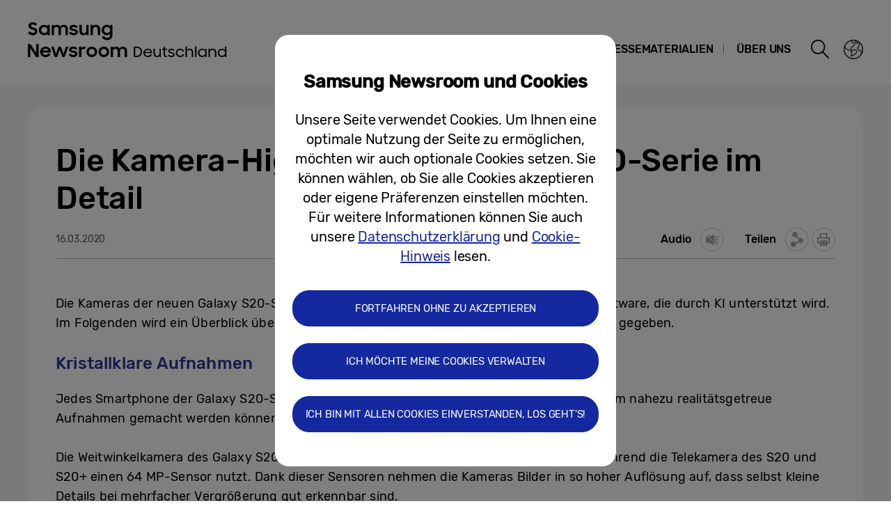

--- FILE ---
content_type: text/html; charset=UTF-8
request_url: https://news.samsung.com/de/die-kamera-highlights-der-galaxy-s20-serie-im-detail
body_size: 20767
content:
<!DOCTYPE html>
<html lang="de-DE">
<head>
    <meta name="viewport" content="width=device-width, initial-scale=1.0, maximum-scale=1.0, user-scalable=no" />
    <meta http-equiv="Content-Type" content="text/html; charset=utf-8" />
    <meta http-equiv="X-UA-Compatible" content="IE=edge">
    <meta name="format-detection" content="telephone=no" />

    <link rel="profile" href="http://gmpg.org/xfn/11">
    <link rel="stylesheet" type="text/css" href="https://news.samsung.com/de/wp-content/themes/btr_newsroom/css/jquery-ui.css" />
    <link rel="stylesheet" href="https://news.samsung.com/de/wp-content/themes/btr_newsroom/style.css?ver=1.1.6">
    <link rel="shortcut icon" type="image/x-icon" href="https://news.samsung.com/de/favicon.ico" />
                <link rel="stylesheet" type="text/css" href="https://img.global.news.samsung.com/betree_content/betree_content.css" />
        <title>Die Kamera-Highlights der Galaxy S20-Serie im Detail &#8211; Samsung Newsroom Deutschland</title>
<link rel='dns-prefetch' href='//s.w.org' />
		<script type="text/javascript">
			window._wpemojiSettings = {"baseUrl":"https:\/\/s.w.org\/images\/core\/emoji\/11\/72x72\/","ext":".png","svgUrl":"https:\/\/s.w.org\/images\/core\/emoji\/11\/svg\/","svgExt":".svg","source":{"concatemoji":"https:\/\/news.samsung.com\/de\/wp-includes\/js\/wp-emoji-release.min.js?ver=4.9.28"}};
			!function(e,a,t){var n,r,o,i=a.createElement("canvas"),p=i.getContext&&i.getContext("2d");function s(e,t){var a=String.fromCharCode;p.clearRect(0,0,i.width,i.height),p.fillText(a.apply(this,e),0,0);e=i.toDataURL();return p.clearRect(0,0,i.width,i.height),p.fillText(a.apply(this,t),0,0),e===i.toDataURL()}function c(e){var t=a.createElement("script");t.src=e,t.defer=t.type="text/javascript",a.getElementsByTagName("head")[0].appendChild(t)}for(o=Array("flag","emoji"),t.supports={everything:!0,everythingExceptFlag:!0},r=0;r<o.length;r++)t.supports[o[r]]=function(e){if(!p||!p.fillText)return!1;switch(p.textBaseline="top",p.font="600 32px Arial",e){case"flag":return s([55356,56826,55356,56819],[55356,56826,8203,55356,56819])?!1:!s([55356,57332,56128,56423,56128,56418,56128,56421,56128,56430,56128,56423,56128,56447],[55356,57332,8203,56128,56423,8203,56128,56418,8203,56128,56421,8203,56128,56430,8203,56128,56423,8203,56128,56447]);case"emoji":return!s([55358,56760,9792,65039],[55358,56760,8203,9792,65039])}return!1}(o[r]),t.supports.everything=t.supports.everything&&t.supports[o[r]],"flag"!==o[r]&&(t.supports.everythingExceptFlag=t.supports.everythingExceptFlag&&t.supports[o[r]]);t.supports.everythingExceptFlag=t.supports.everythingExceptFlag&&!t.supports.flag,t.DOMReady=!1,t.readyCallback=function(){t.DOMReady=!0},t.supports.everything||(n=function(){t.readyCallback()},a.addEventListener?(a.addEventListener("DOMContentLoaded",n,!1),e.addEventListener("load",n,!1)):(e.attachEvent("onload",n),a.attachEvent("onreadystatechange",function(){"complete"===a.readyState&&t.readyCallback()})),(n=t.source||{}).concatemoji?c(n.concatemoji):n.wpemoji&&n.twemoji&&(c(n.twemoji),c(n.wpemoji)))}(window,document,window._wpemojiSettings);
		</script>
		<style type="text/css">
img.wp-smiley,
img.emoji {
	display: inline !important;
	border: none !important;
	box-shadow: none !important;
	height: 1em !important;
	width: 1em !important;
	margin: 0 .07em !important;
	vertical-align: -0.1em !important;
	background: none !important;
	padding: 0 !important;
}
</style>
<link rel='stylesheet' id='mb.miniAudioPlayer.css-css'  href='https://news.samsung.com/de/wp-content/plugins/wp-miniaudioplayer/css/miniplayer.css?ver=1.8.10' type='text/css' media='screen' />
<link rel='stylesheet' id='amazonpolly-css'  href='https://news.samsung.com/de/wp-content/plugins/amazon-polly/public/css/amazonpolly-public.css?ver=1.0.0' type='text/css' media='all' />
<link rel='stylesheet' id='bgc_public_style-css'  href='https://news.samsung.com/de/wp-content/plugins/btr_gdpr_cookie/public/bgc_style.css?ver=1.0.1' type='text/css' media='all' />
<link rel='stylesheet' id='btr-image-controller-css-css'  href='https://news.samsung.com/de/wp-content/plugins/btr_image_controller/css/style_zoom.css?ver=1.0.0' type='text/css' media='all' />
<script type='text/javascript' src='https://news.samsung.com/de/wp-includes/js/jquery/jquery.js?ver=1.12.4'></script>
<script type='text/javascript' src='https://news.samsung.com/de/wp-includes/js/jquery/jquery-migrate.min.js?ver=1.4.1'></script>
<script type='text/javascript' src='https://news.samsung.com/de/wp-content/plugins/wp-miniaudioplayer/js/jquery.mb.miniAudioPlayer.min.js?ver=1.8.10'></script>
<script type='text/javascript' src='https://news.samsung.com/de/wp-content/plugins/wp-miniaudioplayer/js/map_overwrite_default_me.js?ver=1.8.10'></script>
<script type='text/javascript' src='https://news.samsung.com/de/wp-content/plugins/amazon-polly/public/js/amazonpolly-public.js?ver=1.0.0'></script>
<link rel='https://api.w.org/' href='https://news.samsung.com/de/wp-json/' />
<link rel="canonical" href="https://news.samsung.com/de/die-kamera-highlights-der-galaxy-s20-serie-im-detail" />
<link rel='shortlink' href='http://bit.ly/2IMd2hi' />
<link rel="alternate" type="application/json+oembed" href="https://news.samsung.com/de/wp-json/oembed/1.0/embed?url=https%3A%2F%2Fnews.samsung.com%2Fde%2Fdie-kamera-highlights-der-galaxy-s20-serie-im-detail" />
<link rel="alternate" type="text/xml+oembed" href="https://news.samsung.com/de/wp-json/oembed/1.0/embed?url=https%3A%2F%2Fnews.samsung.com%2Fde%2Fdie-kamera-highlights-der-galaxy-s20-serie-im-detail&#038;format=xml" />

<!-- start miniAudioPlayer custom CSS -->

<style id="map_custom_css">
       

/* DO NOT REMOVE OR MODIFY */
/*{'skinName': 'mySkin', 'borderRadius': 5, 'main': 'rgb(255, 217, 102)', 'secondary': 'rgb(68, 68, 68)', 'playerPadding': 0}*/
/* END - DO NOT REMOVE OR MODIFY */
/*++++++++++++++++++++++++++++++++++++++++++++++++++
Copyright (c) 2001-2014. Matteo Bicocchi (Pupunzi);
http://pupunzi.com/mb.components/mb.miniAudioPlayer/demo/skinMaker.html

Skin name: mySkin
borderRadius: 5
background: rgb(255, 217, 102)
icons: rgb(68, 68, 68)
border: rgb(55, 55, 55)
borderLeft: rgb(255, 230, 153)
borderRight: rgb(255, 204, 51)
mute: rgba(68, 68, 68, 0.4)
download: rgba(255, 217, 102, 0.4)
downloadHover: rgb(255, 217, 102)
++++++++++++++++++++++++++++++++++++++++++++++++++*/

/* Older browser (IE8) - not supporting rgba() */
.mbMiniPlayer.mySkin .playerTable span{background-color:#ffd966}
.mbMiniPlayer.mySkin .playerTable span.map_play{border-left:1px solid #ffd966;}
.mbMiniPlayer.mySkin .playerTable span.map_volume{border-right:1px solid #ffd966;}
.mbMiniPlayer.mySkin .playerTable span.map_volume.mute{color: #444444;}
.mbMiniPlayer.mySkin .map_download{color: #444444;}
.mbMiniPlayer.mySkin .map_download:hover{color: #444444;}
.mbMiniPlayer.mySkin .playerTable span{color: #444444;}
.mbMiniPlayer.mySkin .playerTable {border: 1px solid #444444 !important;}

/*++++++++++++++++++++++++++++++++++++++++++++++++*/

.mbMiniPlayer.mySkin .playerTable{background-color:transparent; border-radius:5px !important;}
.mbMiniPlayer.mySkin .playerTable span{background-color:rgb(255, 217, 102); padding:3px !important; font-size: 20px;}
.mbMiniPlayer.mySkin .playerTable span.map_time{ font-size: 12px !important; width: 50px !important}
.mbMiniPlayer.mySkin .playerTable span.map_title{ padding:4px !important}
.mbMiniPlayer.mySkin .playerTable span.map_play{border-left:1px solid rgb(255, 204, 51); border-radius:0 4px 4px 0 !important;}
.mbMiniPlayer.mySkin .playerTable span.map_volume{padding-left:6px !important}
.mbMiniPlayer.mySkin .playerTable span.map_volume{border-right:1px solid rgb(255, 230, 153); border-radius:4px 0 0 4px !important;}
.mbMiniPlayer.mySkin .playerTable span.map_volume.mute{color: rgba(68, 68, 68, 0.4);}
.mbMiniPlayer.mySkin .map_download{color: rgba(255, 217, 102, 0.4);}
.mbMiniPlayer.mySkin .map_download:hover{color: rgb(255, 217, 102);}
.mbMiniPlayer.mySkin .playerTable span{color: rgb(68, 68, 68);text-shadow: none!important;}
.mbMiniPlayer.mySkin .playerTable span{color: rgb(68, 68, 68);}
.mbMiniPlayer.mySkin .playerTable {border: 1px solid rgb(55, 55, 55) !important;}
.mbMiniPlayer.mySkin .playerTable span.map_title{color: #000; text-shadow:none!important}
.mbMiniPlayer.mySkin .playerTable .jp-load-bar{background-color:rgba(255, 217, 102, 0.3);}
.mbMiniPlayer.mySkin .playerTable .jp-play-bar{background-color:#ffd966;}
.mbMiniPlayer.mySkin .playerTable span.map_volumeLevel a{background-color:rgb(94, 94, 94); height:80%!important }
.mbMiniPlayer.mySkin .playerTable span.map_volumeLevel a.sel{background-color:#444444;}
.mbMiniPlayer.mySkin  span.map_download{font-size:50px !important;}
/* Wordpress playlist select */
.map_pl_container .pl_item.sel{background-color:#ffd966 !important; color: #444444}
/*++++++++++++++++++++++++++++++++++++++++++++++++*/

</style>
	
<!-- end miniAudioPlayer custom CSS -->
	
    <meta property="og:title" content="Die Kamera-Highlights der Galaxy S20-Serie im Detail" />
<meta property="og:image" content="https://img.global.news.samsung.com/de/wp-content/uploads/2020/03/Galaxy-S20-Camera-Tip_Thumb728FF.jpg" />
<meta property="og:url" content="https://news.samsung.com/de/die-kamera-highlights-der-galaxy-s20-serie-im-detail" />
<meta property="og:description" content="Die Kameras der neuen Galaxy S20-Serie kombinieren moderne Hardware mit innovativer Software, die durch KI unterstützt wird. Im Folgenden wird ein Überblick" />

<meta name="twitter:card" content="summary_large_image" />
<meta name="twitter:site" content="@SamsungNewsroom" />
<meta name="twitter:title" content="Die Kamera-Highlights der Galaxy S20-Serie im Detail" />
<meta name="twitter:description" content="Die Kameras der neuen Galaxy S20-Serie kombinieren moderne Hardware mit innovativer Software, die durch KI unterstützt wird. Im Folgenden wird ein Überblick" />
<meta name="twitter:image" content="https://img.global.news.samsung.com/de/wp-content/uploads/2020/03/Galaxy-S20-Camera-Tip_Thumb728FF.jpg" />
<meta name="description" content="Die Kameras der neuen Galaxy S20-Serie kombinieren moderne Hardware mit innovativer Software, die durch KI unterstützt wird. Im Folgenden wird ein Überblick" /></head>
<body>

<div id="wrapper">
    <div id="header">
        <div class="notice_banner" style="display:none;">
            <div class="inner">
                <p class="notice">Videos des Samsung Newsrooms werden im Internet Explorer nicht mehr unterstützt. Bitte nutzen Sie einen anderen <a href="https://www.youtube.com/supported_browsers" target="_blank">Web Browser</a>.</p>
                <button type="button" class="btn_notice_close">close</button>
            </div>
        </div>
        <div class="header_box">
            <div class="header_inner">
                <div class="header_wrap clearfix">
                                        <p class="logo"><a href="https://news.samsung.com/de/">
                        <svg id="레이어_1" data-name="레이어 1" xmlns="http://www.w3.org/2000/svg" viewBox="0 0 317 64"><defs><style>.cls-1{fill:none;}</style></defs><rect class="cls-1" width="317" height="64"/><path d="M7.26,22.64A8.64,8.64,0,0,1,3,21.69a11.35,11.35,0,0,1-3-2.38l3.16-2.38a5,5,0,0,0,1.76,1.78,4.38,4.38,0,0,0,2.32.62,2.8,2.8,0,0,0,2.1-.74,2.34,2.34,0,0,0,.72-1.68,1.48,1.48,0,0,0-.33-1,3,3,0,0,0-.86-.68,6.81,6.81,0,0,0-1.24-.5l-1.44-.45c-.63-.2-1.26-.41-1.88-.64a6.21,6.21,0,0,1-1.7-.93,4.67,4.67,0,0,1-1.22-1.43A4.34,4.34,0,0,1,.92,9.17a4.48,4.48,0,0,1,.46-2A5,5,0,0,1,2.66,5.49a6.23,6.23,0,0,1,2-1.1A7.55,7.55,0,0,1,7.08,4a9.07,9.07,0,0,1,2,.2,8,8,0,0,1,1.65.56,7.41,7.41,0,0,1,1.38.85A11,11,0,0,1,13.32,6.7L10.47,8.92A3.79,3.79,0,0,0,7.11,7.08a2.85,2.85,0,0,0-1.94.59,1.91,1.91,0,0,0-.66,1.46,1.41,1.41,0,0,0,.3.92,2.79,2.79,0,0,0,.83.65,7.22,7.22,0,0,0,1.21.51l1.46.47c.62.2,1.26.43,1.89.68a7.41,7.41,0,0,1,1.74,1,5.05,5.05,0,0,1,1.26,1.49A4.49,4.49,0,0,1,13.68,17a5.24,5.24,0,0,1-.43,2.08A5.52,5.52,0,0,1,12,20.9a6.26,6.26,0,0,1-2,1.26A7.3,7.3,0,0,1,7.26,22.64Z"/><path d="M23.13,22.64a7.49,7.49,0,0,1-5-2,7.45,7.45,0,0,1-1.68-2.34,7.59,7.59,0,0,1-.64-3.16A7.62,7.62,0,0,1,16.42,12a7.08,7.08,0,0,1,4-3.81,7.9,7.9,0,0,1,2.74-.5,7,7,0,0,1,2.73.53A5.78,5.78,0,0,1,28,9.68v-2h3.44v14.9H28V20.5a5.52,5.52,0,0,1-2.09,1.57A6.64,6.64,0,0,1,23.13,22.64Zm.56-3.15a4.75,4.75,0,0,0,1.79-.34,4.09,4.09,0,0,0,1.4-.93,4.58,4.58,0,0,0,.93-1.39,4.2,4.2,0,0,0,.34-1.7,4.09,4.09,0,0,0-.34-1.67,4.42,4.42,0,0,0-.93-1.38,4.21,4.21,0,0,0-1.4-.92,4.83,4.83,0,0,0-3.56,0,4.47,4.47,0,0,0-1.44.91,4.07,4.07,0,0,0-.95,1.36,4.2,4.2,0,0,0-.35,1.7,4.25,4.25,0,0,0,.35,1.71,4.09,4.09,0,0,0,.95,1.39,4.49,4.49,0,0,0,1.44.92A4.73,4.73,0,0,0,23.69,19.49Z"/><path d="M34.14,7.72h3.41V9.64a5.17,5.17,0,0,1,1.8-1.43,5.56,5.56,0,0,1,2.46-.52,6.08,6.08,0,0,1,3,.66,4.76,4.76,0,0,1,1.88,1.87,5.69,5.69,0,0,1,2-1.84,5.89,5.89,0,0,1,2.87-.69,5.91,5.91,0,0,1,4.53,1.64,6.32,6.32,0,0,1,1.53,4.49v8.8H54.09V14.13a3.75,3.75,0,0,0-.82-2.53,3,3,0,0,0-2.42-.93,3.17,3.17,0,0,0-2.34.95,3.88,3.88,0,0,0-.95,2.86v8.14H44.07V14a3.57,3.57,0,0,0-.79-2.46,2.93,2.93,0,0,0-2.34-.9,3.23,3.23,0,0,0-2.41,1,4,4,0,0,0-1,2.91v8.07H34.14Z"/><path d="M65.8,22.64a8.32,8.32,0,0,1-4.1-.91,6.35,6.35,0,0,1-2.52-2.66l3.19-1.44a3.71,3.71,0,0,0,1.45,1.51,4.21,4.21,0,0,0,2.14.52,3,3,0,0,0,1.91-.51,1.52,1.52,0,0,0,.64-1.21.77.77,0,0,0-.3-.63,2.71,2.71,0,0,0-.76-.43,6.8,6.8,0,0,0-1.11-.3L65,16.31c-.65-.13-1.28-.28-1.9-.46a6.19,6.19,0,0,1-1.67-.74,4,4,0,0,1-1.2-1.21A3.56,3.56,0,0,1,59.79,12a3.42,3.42,0,0,1,.42-1.64A4.49,4.49,0,0,1,61.4,9a6,6,0,0,1,1.84-1,8,8,0,0,1,2.41-.35,7.6,7.6,0,0,1,3.73.83,6.25,6.25,0,0,1,2.36,2.26l-2.93,1.38A3.22,3.22,0,0,0,67.54,11a4,4,0,0,0-1.89-.44,2.9,2.9,0,0,0-1.81.47,1.32,1.32,0,0,0-.58,1.06c0,.47.29.81.86,1a19.81,19.81,0,0,0,2.55.65,16,16,0,0,1,1.85.45,6.63,6.63,0,0,1,1.69.75,4,4,0,0,1,1.24,1.21A3.47,3.47,0,0,1,71.92,18a3.84,3.84,0,0,1-.36,1.57,4.33,4.33,0,0,1-1.11,1.51,5.83,5.83,0,0,1-1.89,1.13A7.81,7.81,0,0,1,65.8,22.64Z"/><path d="M87.33,22.62H83.92V20.75a5,5,0,0,1-1.78,1.39,5.78,5.78,0,0,1-2.5.5A5.45,5.45,0,0,1,75.45,21a6.46,6.46,0,0,1-1.54-4.6V7.72H77.4V16a4.25,4.25,0,0,0,.77,2.68,2.87,2.87,0,0,0,2.41,1,3.1,3.1,0,0,0,2.37-1,4.16,4.16,0,0,0,.94-2.93v-8h3.44Z"/><path d="M90.09,7.72H93.5v2a5.54,5.54,0,0,1,1.87-1.5A5.83,5.83,0,0,1,98,7.69a5.69,5.69,0,0,1,4.34,1.65,6.38,6.38,0,0,1,1.57,4.6v8.68h-3.49V14.33a4,4,0,0,0-.84-2.68,3.16,3.16,0,0,0-2.53-1,3.35,3.35,0,0,0-2.48,1,4,4,0,0,0-1,2.94v8H90.09Z"/><path d="M118.21,20.35A5.49,5.49,0,0,1,116.12,22a6.29,6.29,0,0,1-2.78.61,7.29,7.29,0,0,1-2.66-.5,7.19,7.19,0,0,1-2.35-1.46,7.32,7.32,0,0,1-1.69-2.34,7.59,7.59,0,0,1-.63-3.16,7.62,7.62,0,0,1,.62-3.18,7.06,7.06,0,0,1,4-3.81,7.81,7.81,0,0,1,2.74-.5,6.32,6.32,0,0,1,2.72.58,5.75,5.75,0,0,1,2.06,1.55V7.72h3.44V22.05a8.44,8.44,0,0,1-.49,2.92,6.71,6.71,0,0,1-1.47,2.38,6.94,6.94,0,0,1-2.4,1.61,8.8,8.8,0,0,1-3.33.59,10.27,10.27,0,0,1-2.64-.32,8,8,0,0,1-2.12-.89A7.55,7.55,0,0,1,107.51,27a8.37,8.37,0,0,1-1.22-1.72l3-1.86a6.64,6.64,0,0,0,1.84,2.24,4.7,4.7,0,0,0,2.8.74,4.2,4.2,0,0,0,1.76-.36,4,4,0,0,0,1.34-.94,4.25,4.25,0,0,0,.84-1.37,4.79,4.79,0,0,0,.29-1.63Zm-4.31-.86a4.75,4.75,0,0,0,1.79-.34,4.09,4.09,0,0,0,1.4-.93,4.58,4.58,0,0,0,.93-1.39,4.2,4.2,0,0,0,.34-1.7,4.09,4.09,0,0,0-.34-1.67,4.42,4.42,0,0,0-.93-1.38,4.21,4.21,0,0,0-1.4-.92,4.75,4.75,0,0,0-1.79-.34,4.8,4.8,0,0,0-1.77.34,4.47,4.47,0,0,0-1.44.91,4.31,4.31,0,0,0,0,6.16,4.49,4.49,0,0,0,1.44.92A4.8,4.8,0,0,0,113.9,19.49Z"/><path d="M0,35.32H3.93L12,48V35.32h3.47V53.94h-3.7L3.47,40.86V53.94H0Z"/><path d="M25.56,54a8.53,8.53,0,0,1-3.21-.58,7.41,7.41,0,0,1-2.49-1.58,7.21,7.21,0,0,1-1.61-2.38,7.48,7.48,0,0,1-.57-2.91,7.31,7.31,0,0,1,.6-3,7.38,7.38,0,0,1,1.64-2.39,8.1,8.1,0,0,1,2.46-1.6A7.93,7.93,0,0,1,25.43,39a8.59,8.59,0,0,1,3.08.54,7,7,0,0,1,4.6,6.66v1.22H21A4.39,4.39,0,0,0,22.52,50a4.67,4.67,0,0,0,3,1,4.36,4.36,0,0,0,4.13-2.62l2.83,1.63a7.68,7.68,0,0,1-2.71,2.92A7.77,7.77,0,0,1,25.56,54ZM25.43,42a5.08,5.08,0,0,0-2.69.69,3.7,3.7,0,0,0-1.59,1.81h8.47a3.17,3.17,0,0,0-1.48-1.86A5.3,5.3,0,0,0,25.43,42Z"/><path d="M33.59,39h3.52l3.3,10.28L44.16,39h3.41l3.68,10.31L54.66,39h3.5L52.93,53.94H49.61L45.84,43.61,42,53.94H38.57Z"/><path d="M65.25,54a8.33,8.33,0,0,1-4.11-.92,6.29,6.29,0,0,1-2.52-2.66L61.81,49a3.77,3.77,0,0,0,1.45,1.51A4.24,4.24,0,0,0,65.4,51a3.05,3.05,0,0,0,1.92-.51A1.52,1.52,0,0,0,68,49.26a.8.8,0,0,0-.3-.64,2.7,2.7,0,0,0-.76-.42,6.8,6.8,0,0,0-1.11-.3l-1.33-.27c-.65-.13-1.28-.29-1.9-.46a6.2,6.2,0,0,1-1.67-.75,3.85,3.85,0,0,1-1.2-1.21,3.47,3.47,0,0,1-.46-1.86,3.42,3.42,0,0,1,.42-1.64,4.38,4.38,0,0,1,1.19-1.4,5.69,5.69,0,0,1,1.85-1,8.55,8.55,0,0,1,6.15.48,6.25,6.25,0,0,1,2.36,2.26l-2.94,1.38A3.22,3.22,0,0,0,67,42.29a4,4,0,0,0-1.89-.44,3,3,0,0,0-1.81.46,1.36,1.36,0,0,0-.59,1.07c0,.48.29.81.87,1a19.81,19.81,0,0,0,2.55.65,16,16,0,0,1,1.85.45,7.41,7.41,0,0,1,1.69.75,3.91,3.91,0,0,1,1.24,1.22,3.36,3.36,0,0,1,.47,1.86A4,4,0,0,1,71,50.89a4.6,4.6,0,0,1-1.11,1.51A6,6,0,0,1,68,53.53,7.83,7.83,0,0,1,65.25,54Z"/><path d="M73.49,39h3.42v2.22A3.85,3.85,0,0,1,80.73,39a5.48,5.48,0,0,1,1.47.18,5.1,5.1,0,0,1,1.16.46l-1.3,3.26a3.74,3.74,0,0,0-.85-.42A3.8,3.8,0,0,0,80,42.34a2.93,2.93,0,0,0-2.28.85A4.08,4.08,0,0,0,76.93,46v8H73.49Z"/><path d="M91.86,54a7.9,7.9,0,0,1-3-.58,7.58,7.58,0,0,1-2.46-1.6,7.45,7.45,0,0,1-1.64-2.38,7.43,7.43,0,0,1,0-5.85,7.49,7.49,0,0,1,1.64-2.39,7.75,7.75,0,0,1,2.46-1.6,8.09,8.09,0,0,1,3-.58,7.81,7.81,0,0,1,5.47,2.18A7.55,7.55,0,0,1,99,43.56a7.43,7.43,0,0,1,0,5.85,7.5,7.5,0,0,1-1.66,2.38A7.81,7.81,0,0,1,91.86,54Zm0-3.24a4.37,4.37,0,0,0,3.08-1.25,4.1,4.1,0,0,0,.92-1.35,4.14,4.14,0,0,0,.33-1.64,4.2,4.2,0,0,0-.33-1.66,4.1,4.1,0,0,0-.92-1.35,4.45,4.45,0,0,0-4.8-.91,4.15,4.15,0,0,0-1.38.91,4.21,4.21,0,0,0-1.24,3,4.14,4.14,0,0,0,.33,1.64,4.23,4.23,0,0,0,.91,1.35,4,4,0,0,0,1.38.91A4.29,4.29,0,0,0,91.86,50.73Z"/><path d="M109.1,54a7.81,7.81,0,0,1-3-.58,7.37,7.37,0,0,1-2.46-1.6A7.47,7.47,0,0,1,102,49.41a7.43,7.43,0,0,1,0-5.85,7.54,7.54,0,0,1,4.11-4,8,8,0,0,1,3-.58,7.91,7.91,0,0,1,3,.58,7.75,7.75,0,0,1,2.46,1.6,7.39,7.39,0,0,1,1.66,2.39,7.43,7.43,0,0,1,0,5.85,7.35,7.35,0,0,1-1.66,2.38,7.58,7.58,0,0,1-2.46,1.6A7.72,7.72,0,0,1,109.1,54Zm0-3.24a4.25,4.25,0,0,0,1.71-.34,4.2,4.2,0,0,0,1.38-.91,4.25,4.25,0,0,0,.92-1.35,4.14,4.14,0,0,0,.33-1.64,4.2,4.2,0,0,0-.33-1.66,4.25,4.25,0,0,0-.92-1.35,4.36,4.36,0,0,0-1.38-.91,4.42,4.42,0,0,0-1.71-.34,4.47,4.47,0,0,0-1.72.34,4.15,4.15,0,0,0-1.38.91,4.2,4.2,0,0,0-.9,1.35,4,4,0,0,0-.34,1.66,4,4,0,0,0,.34,1.64,4.2,4.2,0,0,0,.9,1.35,4,4,0,0,0,1.38.91A4.29,4.29,0,0,0,109.1,50.73Z"/><path d="M119,39h3.42V41a5.17,5.17,0,0,1,1.8-1.43,5.56,5.56,0,0,1,2.46-.53,6.15,6.15,0,0,1,3,.67,4.7,4.7,0,0,1,1.88,1.87,5.6,5.6,0,0,1,2-1.84,6.74,6.74,0,0,1,7.41,1,6.28,6.28,0,0,1,1.54,4.49v8.81H139v-8.5a3.75,3.75,0,0,0-.82-2.53,3.06,3.06,0,0,0-2.42-.93,3.19,3.19,0,0,0-2.35,1,3.88,3.88,0,0,0-1,2.86v8.15h-3.49v-8.6a3.57,3.57,0,0,0-.79-2.46,3,3,0,0,0-2.35-.9,3.23,3.23,0,0,0-2.41,1,4,4,0,0,0-1,2.92v8.07H119Z"/><path d="M152.27,39h4.16a8.56,8.56,0,0,1,3.23.58,7.11,7.11,0,0,1,2.47,1.57,7,7,0,0,1,1.57,2.37,7.76,7.76,0,0,1,.55,3,7.53,7.53,0,0,1-.58,3,7.1,7.1,0,0,1-1.62,2.36,7.62,7.62,0,0,1-2.46,1.57,8.19,8.19,0,0,1-3.08.57h-4.24Zm2,1.83V52.08h2.06a6.44,6.44,0,0,0,2.42-.43,5.64,5.64,0,0,0,1.87-1.19,5,5,0,0,0,1.22-1.79,5.67,5.67,0,0,0,.43-2.22,5.84,5.84,0,0,0-.41-2.24,5.19,5.19,0,0,0-1.17-1.8,5.42,5.42,0,0,0-1.89-1.18,6.88,6.88,0,0,0-2.53-.43Z"/><path d="M172.42,53.94a7.16,7.16,0,0,1-2.6-.45,5.87,5.87,0,0,1-2-1.26,5.56,5.56,0,0,1-1.28-1.88,6.07,6.07,0,0,1-.45-2.35,6.22,6.22,0,0,1,.47-2.4,6,6,0,0,1,1.3-1.93,5.88,5.88,0,0,1,2-1.28,6.52,6.52,0,0,1,2.48-.47,7.12,7.12,0,0,1,2.43.41,5.86,5.86,0,0,1,1.95,1.17A5.3,5.3,0,0,1,178,45.3a5.61,5.61,0,0,1,.47,2.31v.76H168a4.57,4.57,0,0,0,.46,1.56,4.11,4.11,0,0,0,.94,1.21,4.33,4.33,0,0,0,1.35.79,5,5,0,0,0,1.67.27,4.33,4.33,0,0,0,2.45-.68,4.4,4.4,0,0,0,1.54-1.86l1.66.88a5.92,5.92,0,0,1-5.65,3.4Zm-.1-10.28a5.23,5.23,0,0,0-1.5.22,4.71,4.71,0,0,0-1.25.62,3.78,3.78,0,0,0-.93.94,3.87,3.87,0,0,0-.54,1.19h8.37a3.34,3.34,0,0,0-1.35-2.18A4.69,4.69,0,0,0,172.32,43.66Z"/><path d="M185.53,53.94a4.69,4.69,0,0,1-3.64-1.4,5.64,5.64,0,0,1-1.28-3.92V41.94h2v6.57a4.2,4.2,0,0,0,.79,2.69,3.43,3.43,0,0,0,4.88,0,4.13,4.13,0,0,0,.86-2.71V41.94h1.95v12h-1.91V52a3.92,3.92,0,0,1-1.43,1.4A4.28,4.28,0,0,1,185.53,53.94Z"/><path d="M192.94,41.94H195V39.67L197,38.34v3.6h2.81V43.7H197v5.57a9.33,9.33,0,0,0,.1,1.46,1.58,1.58,0,0,0,.41.85,1.68,1.68,0,0,0,.87.4,8.91,8.91,0,0,0,1.43.1v1.84h-.29a9.42,9.42,0,0,1-2.17-.21,2.81,2.81,0,0,1-1.36-.75,3,3,0,0,1-.71-1.42,10.83,10.83,0,0,1-.2-2.25V43.7h-2.09Z"/><path d="M206.23,53.94a6.44,6.44,0,0,1-2.95-.64,5.65,5.65,0,0,1-2.09-1.79l1.66-1a4.19,4.19,0,0,0,1.45,1.26,4.09,4.09,0,0,0,2,.47,3,3,0,0,0,2-.57,1.69,1.69,0,0,0,.66-1.33,1,1,0,0,0-.26-.72,2.13,2.13,0,0,0-.72-.46,6.31,6.31,0,0,0-1-.32l-1.18-.26-1.47-.39a4.86,4.86,0,0,1-1.28-.59,3.17,3.17,0,0,1-.93-.93,2.53,2.53,0,0,1-.36-1.4,2.78,2.78,0,0,1,.31-1.25,3.32,3.32,0,0,1,.88-1.07,4.31,4.31,0,0,1,1.4-.73,5.48,5.48,0,0,1,1.82-.28,6.37,6.37,0,0,1,2.65.54A4.69,4.69,0,0,1,210.71,44l-1.53,1a4,4,0,0,0-1.3-1,3.83,3.83,0,0,0-1.73-.37,2.92,2.92,0,0,0-1.84.5,1.5,1.5,0,0,0-.62,1.2,1,1,0,0,0,.25.69,2.06,2.06,0,0,0,.65.47,4.33,4.33,0,0,0,1,.32l1.21.29,1.46.39a5.28,5.28,0,0,1,1.32.58,3,3,0,0,1,.95.93,2.53,2.53,0,0,1,.37,1.43,3,3,0,0,1-.27,1.19,3.37,3.37,0,0,1-.83,1.16,4.39,4.39,0,0,1-1.44.87A5.8,5.8,0,0,1,206.23,53.94Z"/><path d="M218.87,53.94a6.55,6.55,0,0,1-2.5-.47,6.47,6.47,0,0,1-2-1.28,5.64,5.64,0,0,1-1.32-1.91,6.07,6.07,0,0,1,0-4.73,6.13,6.13,0,0,1,1.33-1.91,5.87,5.87,0,0,1,2-1.26,6.54,6.54,0,0,1,2.47-.46,6.34,6.34,0,0,1,1.86.27,5.85,5.85,0,0,1,1.6.74,6.06,6.06,0,0,1,1.27,1.16,5.74,5.74,0,0,1,.88,1.47l-1.74.69a4.35,4.35,0,0,0-1.54-1.86,4.19,4.19,0,0,0-2.36-.67,4.42,4.42,0,0,0-1.71.33,4.25,4.25,0,0,0-1.36.9,4.05,4.05,0,0,0-.9,1.34,4.19,4.19,0,0,0-.33,1.65,4,4,0,0,0,.33,1.63,4.13,4.13,0,0,0,2.3,2.24,4.49,4.49,0,0,0,1.74.33,3.9,3.9,0,0,0,2.41-.73,4.58,4.58,0,0,0,1.48-1.82l1.78.73a6.14,6.14,0,0,1-.89,1.45,5.56,5.56,0,0,1-1.27,1.15,5.71,5.71,0,0,1-1.62.75A6.62,6.62,0,0,1,218.87,53.94Z"/><path d="M226.56,38.77h1.93v5.29a4.73,4.73,0,0,1,4-2.14,5.93,5.93,0,0,1,2.12.36,4.31,4.31,0,0,1,1.62,1.06,4.75,4.75,0,0,1,1,1.68,6.69,6.69,0,0,1,.35,2.23v6.67h-2V47.37a4,4,0,0,0-.88-2.71,3.33,3.33,0,0,0-2.62-1,3.86,3.86,0,0,0-1.45.28,3.43,3.43,0,0,0-1.92,2,3.9,3.9,0,0,0-.28,1.51v6.49h-2Z"/><path d="M240.26,38.77h2V53.92h-2Z"/><path d="M250.5,53.94a6.23,6.23,0,0,1-2.36-.45,6,6,0,0,1-1.95-1.26,5.81,5.81,0,0,1-1.31-1.9,5.93,5.93,0,0,1-.48-2.39,6.08,6.08,0,0,1,.47-2.4,5.86,5.86,0,0,1,3.25-3.16,6.12,6.12,0,0,1,2.38-.46,5.38,5.38,0,0,1,2.48.61,4.82,4.82,0,0,1,1.93,1.7V41.94h1.92v12h-1.92V51.7A4.83,4.83,0,0,1,253,53.36,5.62,5.62,0,0,1,250.5,53.94Zm.19-1.8a4.45,4.45,0,0,0,3.1-1.22,4.1,4.1,0,0,0,.92-1.35,4,4,0,0,0,.34-1.65,4,4,0,0,0-.34-1.64,4.16,4.16,0,0,0-.92-1.34,4.36,4.36,0,0,0-1.38-.91,4.47,4.47,0,0,0-1.72-.33,4.31,4.31,0,0,0-3.06,1.24,4.16,4.16,0,0,0-.92,1.34,4,4,0,0,0-.34,1.64,4,4,0,0,0,.34,1.65,4.1,4.1,0,0,0,.92,1.35,4.44,4.44,0,0,0,1.37.89A4.32,4.32,0,0,0,250.69,52.14Z"/><path d="M259.58,41.94h1.92V44.1a4.67,4.67,0,0,1,1.66-1.58,4.71,4.71,0,0,1,2.39-.6,5.93,5.93,0,0,1,2.12.36,4.27,4.27,0,0,1,1.61,1.06,4.73,4.73,0,0,1,1,1.68,6.69,6.69,0,0,1,.35,2.23v6.67h-2V47.35a4,4,0,0,0-.88-2.69,3.33,3.33,0,0,0-2.62-1,3.91,3.91,0,0,0-1.46.28,3.49,3.49,0,0,0-1.16.78,3.58,3.58,0,0,0-.77,1.2,3.9,3.9,0,0,0-.28,1.51v6.49h-1.94Z"/><path d="M278.87,53.94a6.28,6.28,0,0,1-2.37-.45,5.91,5.91,0,0,1-1.94-1.26,5.66,5.66,0,0,1-1.31-1.9,5.78,5.78,0,0,1-.49-2.39,6.08,6.08,0,0,1,.47-2.4,5.94,5.94,0,0,1,3.25-3.16,6.13,6.13,0,0,1,2.39-.46,5.43,5.43,0,0,1,2.45.6,4.72,4.72,0,0,1,1.93,1.69V38.77h1.92V53.92h-1.9V51.7a4.77,4.77,0,0,1-1.94,1.66A5.61,5.61,0,0,1,278.87,53.94Zm.18-1.8a4.43,4.43,0,0,0,1.72-.33,4.49,4.49,0,0,0,1.38-.89,4.1,4.1,0,0,0,.92-1.35,4,4,0,0,0,.34-1.65,4,4,0,0,0-.34-1.64,4.16,4.16,0,0,0-.92-1.34,4.36,4.36,0,0,0-1.38-.91,4.43,4.43,0,0,0-1.72-.33A4.31,4.31,0,0,0,276,44.94a4.16,4.16,0,0,0-.92,1.34,4,4,0,0,0-.34,1.64,4,4,0,0,0,.34,1.65,4.1,4.1,0,0,0,.92,1.35,4.44,4.44,0,0,0,1.37.89A4.35,4.35,0,0,0,279.05,52.14Z"/></svg>                    </a></p>
                    <a class="skip_nav transparent" href="#content_wrap">skip to content</a>

                    <div class="gnb_wrap clearfix">
                        <!-- gnb -->
                        <div id="gnb" class="clearfix view_web">
                            <nav class="nav">
                                <ul id="menu-top_menu" class="main-menu"><li id="menu-item-13" class="menu-item menu-item-type-taxonomy menu-item-object-category menu-item-has-children menu-item-13"><a href="https://news.samsung.com/de/category/corporate">Unternehmen</a>
<ul class="sub-menu">
	<li id="menu-item-17" class="menu-item menu-item-type-taxonomy menu-item-object-category menu-item-17"><a href="https://news.samsung.com/de/category/corporate/people-culture">Unternehmen &#038; Menschen</a></li>
	<li id="menu-item-14" class="menu-item menu-item-type-taxonomy menu-item-object-category menu-item-14"><a href="https://news.samsung.com/de/category/corporate/citizenship">Citizenship</a></li>
	<li id="menu-item-18" class="menu-item menu-item-type-taxonomy menu-item-object-category menu-item-18"><a href="https://news.samsung.com/de/category/corporate/technology">Technologie</a></li>
	<li id="menu-item-15" class="menu-item menu-item-type-taxonomy menu-item-object-category menu-item-15"><a href="https://news.samsung.com/de/category/corporate/design">Design</a></li>
	<li id="menu-item-5204" class="menu-item menu-item-type-taxonomy menu-item-object-category menu-item-5204"><a href="https://news.samsung.com/de/category/corporate/view">Blickwinkel</a></li>
</ul>
</li>
<li id="menu-item-25" class="menu-item menu-item-type-taxonomy menu-item-object-category current-post-ancestor menu-item-has-children menu-item-25"><a href="https://news.samsung.com/de/category/products">Produkte</a>
<ul class="sub-menu">
	<li id="menu-item-29" class="menu-item menu-item-type-taxonomy menu-item-object-category current-post-ancestor current-menu-parent current-post-parent menu-item-29"><a href="https://news.samsung.com/de/category/products/mobile">Mobil</a></li>
	<li id="menu-item-33" class="menu-item menu-item-type-taxonomy menu-item-object-category menu-item-33"><a href="https://news.samsung.com/de/category/products/tv-audio">TV &#038; Audio</a></li>
	<li id="menu-item-328" class="menu-item menu-item-type-taxonomy menu-item-object-category menu-item-328"><a href="https://news.samsung.com/de/category/products/home-appliances">Haushalt</a></li>
	<li id="menu-item-244" class="menu-item menu-item-type-taxonomy menu-item-object-category menu-item-244"><a href="https://news.samsung.com/de/category/products/it-display">IT Display</a></li>
	<li id="menu-item-245" class="menu-item menu-item-type-taxonomy menu-item-object-category menu-item-245"><a href="https://news.samsung.com/de/category/products/it-storage">IT Storage</a></li>
	<li id="menu-item-26" class="menu-item menu-item-type-taxonomy menu-item-object-category menu-item-26"><a href="https://news.samsung.com/de/category/products/b2b">B2B</a></li>
</ul>
</li>
<li id="menu-item-19" class="menu-item menu-item-type-taxonomy menu-item-object-category current-post-ancestor menu-item-has-children menu-item-19"><a href="https://news.samsung.com/de/category/press-resources">Pressematerialien</a>
<ul class="sub-menu">
	<li id="menu-item-24" class="menu-item menu-item-type-taxonomy menu-item-object-category menu-item-24"><a href="https://news.samsung.com/de/category/press-resources/press-release">Pressemitteilungen</a></li>
	<li id="menu-item-9265" class="menu-item menu-item-type-taxonomy menu-item-object-category menu-item-9265"><a href="https://news.samsung.com/de/category/press-resources/statements-press-resources">Statements</a></li>
	<li id="menu-item-20" class="menu-item menu-item-type-taxonomy menu-item-object-category menu-item-20"><a href="https://news.samsung.com/de/category/press-resources/infographics">Infografiken</a></li>
	<li id="menu-item-12448" class="menu-item menu-item-type-taxonomy menu-item-object-category current-post-ancestor current-menu-parent current-post-parent menu-item-12448"><a href="https://news.samsung.com/de/category/press-resources/photo">Foto</a></li>
	<li id="menu-item-4688" class="menu-item menu-item-type-taxonomy menu-item-object-category current-post-ancestor current-menu-parent current-post-parent menu-item-4688"><a href="https://news.samsung.com/de/category/press-resources/video">Video</a></li>
</ul>
</li>
<li id="menu-item-58" class="menu-item menu-item-type-custom menu-item-object-custom menu-item-has-children menu-item-58"><a href="https://news.samsung.com/de/overview/">Über uns</a>
<ul class="sub-menu">
	<li id="menu-item-42" class="menu-item menu-item-type-post_type menu-item-object-page menu-item-42"><a href="https://news.samsung.com/de/overview">Überblick</a></li>
	<li id="menu-item-61" class="menu-item menu-item-type-post_type menu-item-object-page menu-item-61"><a href="https://news.samsung.com/de/fast-facts">Fakten</a></li>
</ul>
</li>
</ul>                            </nav>
                        </div> <!-- // .gnb -->

                        <div class="btn_header_group clearfix">
                            <button class="btn_gnb_open">Menu open</button>
                            <button class="btn_search">Search open</button>
                            <a class="btn_nation" href="https://news.samsung.com/de/select-newsroom" >Nation choice page link</a>
                        </div>
                    </div><!--// .gnb_wrap-->
                </div><!--// .header_wrap-->
            </div> <!-- // .header_inner -->

                   <!-- Search -->
            <div class="top_search">
                <div class="top_search_inner">
                    <button type="button" class="btn_srch_close">Search close</button>
                    <form role="search" method="get" id="searchform" name="searchform" action="https://news.samsung.com/de/sp">
                        <fieldset>
                            <div class="srh_box">
                                <label for="query">Search</label>
                                <input type="text" id="query" placeholder="Suche" value="" name="kw" />
                                <input type="hidden" id="rd" name="rd" value="1" />
                                <input type="hidden" id="st" name="st" value="d" />
                                <input type="hidden" id="ct" name="ct" value="all" />
                                <button type="submit" onclick="javascript:searchSubmit();" class="btn_search btn_ro">Suche</button>
                            </div>
                            <div class="srh_result">
    <ul>
<li><a href="https://news.samsung.com/de/sp/?kw=AI+for+All"><strong>AI for All</strong></a></li><li><a href="https://news.samsung.com/de/sp/?kw=Galaxy"><strong>Galaxy</strong></a></li><li><a href="https://news.samsung.com/de/sp/?kw=Neo+QLED"><strong>Neo QLED</strong></a></li><li><a href="https://news.samsung.com/de/sp/?kw=OLED"><strong>OLED</strong></a></li><li><a href="https://news.samsung.com/de/sp/?kw=SmartThings"><strong>SmartThings</strong></a></li>    </ul>
</div>
                        </fieldset>
                    </form>
                    <button type="button" class="open_search_option">Erweiterte Suche</button>
                    <div class="search_option_select_wrap">
                        <div class="search_option_list search_option1">
                            <button type="button" class="select_btn">Tag</button>
                            <ul>
                                <li class="option0"><button type="button">Tag</button></li>
                                <li class="option1"><button type="button">Jederzeit</button></li>
                                <li class="option2"><button type="button">Letzte Woche</button></li>
                                <li class="option3"><button type="button">Letzter Monat</button></li>
                                <li class="option4"><button type="button">Letztes Jahr</button></li>
                                <li class="option5 custom"><button type="button">Benutzerdefiniert</button></li>
                            </ul>
                        </div>
                        <div class="search_option_list search_option2">
                            <button type="button" class="select_btn">Sortieren nach</button>
                            <ul>
                                <li class="option0"><button type="button">Sortieren nach</button></li>
                                <li class="option1"><button type="button">kürzlich</button></li>
                                <li class="option3"><button type="button">beliebt</button></li>
                            </ul>
                        </div>
                        <div class="search_option_list search_option3">
                            <button type="button" class="select_btn">Format</button>
                            <ul>
                                <li class="option0"><button type="button">Format</button></li>
                                <li class="option1"><button type="button">alle</button></li>
                                <li class="option3"><button type="button">Artikel</button></li>
                                <li class="option2"><button type="button">Pressemitteilung</button></li>
                            </ul>
                        </div>
                    </div>

                    <!-- calendar -->
                    <div class="search_dimm"></div>
                    <div class="srch_date">
                        <div class="wrap clearfix">
                            <div class="dates date_start date_show">
                                <div></div>
                                <input type="text" />
                            </div>
                            <span class="bar"></span>
                            <div class="dates date_end">
                                <div></div>
                                <input type="text" />
                            </div>
                        </div>
                        <div class="btns">
                            <button type="button" class="btn_ok btn_ro">OK</button>
                            <button type="button" class="btn_cancel btn_ro">Abbrechen</button>
                        </div>
                    </div>
                </div><!-- // .top_search_inner -->
            </div><!-- //.top_search -->

        </div><!-- //.header_box -->
    </div> <!-- header -->

    <div id="content_wrap">
        <div id="container">
            <div id="content" class="single">
                <div class="content_view">
                    <h1 class="title">Die Kamera-Highlights der Galaxy S20-Serie im Detail</h1>                    <div class="top_area clearfix">
                        <div class="meta">
                            <span>16.03.2020</span>                        </div>

                        <div class="etc">
                            
<div class="audio_wrap">
    <span class="label">Audio</span>
    <a href="#" class="btn_music" onclick="gtag('config', 'UA-85354128-1', {'page_path' : '/de/polly/play/amazon_polly_20574.mp3'});">AUDIO Play/Stop</a>
    <audio class="music_player">
        <source src="https://s3.us-west-2.amazonaws.com/audio-for-wordpress-3848547375321b7f1976e578b6688d671f4a64c9/2020/03/amazon_polly_20574.mp3?version=1609326703" type="audio/mpeg" />
    </audio>
</div>

                            <div class="share_wrap">
                                <span class="label">Teilen</span>
                                <a href="javascript:;" class="btn_share">Share open/close</a>
                                <button class="btn_print">Print</button>
                            </div>
                        </div>

                    </div>
                    <!-- //.top_area -->

                        <a href="javascript:;" class="btn_share_open">Share open/close</a>
                        <div class="sns_box clearfix">
                            <div class="sns_box_inner">
                                <ul>
                                    <li>
                                        <a href="https://twitter.com/intent/tweet?text=Die+Kamera-Highlights+der+Galaxy+S20-Serie+im+Detail&amp;url=http%3A%2F%2Fbit.ly%2F2IMd2hi" target="_blank" title="X">X
                                            <div class="svg_icon">
                                                <img src="https://img.global.news.samsung.com/image/icon_svg/ico_twitter_wh.svg" alt="X" data-name="https://img.global.news.samsung.com/image/icon_svg/ico_twitter" />
                                            </div>
                                        </a>
                                    </li>
                                    <li><a href="https://www.facebook.com/sharer.php?u=http%3A%2F%2Fbit.ly%2F2IMd2hi" target="_blank" title="Facebook">Facebook
                                            <div class="svg_icon">
                                                <img src="https://img.global.news.samsung.com/image/icon_svg/ico_facebook_wh.svg" alt="Facebook" data-name="https://img.global.news.samsung.com/image/icon_svg/ico_facebook" />
                                            </div>
                                        </a>
                                    </li>
                                    <li><a href="https://www.linkedin.com/shareArticle?mini=true&amp;url=http%3A%2F%2Fbit.ly%2F2IMd2hi" target="_blank" title="LinkedIn">LinkedIn
                                            <div class="svg_icon">
                                                <img src="https://img.global.news.samsung.com/image/icon_svg/ico_linkedin_wh.svg" alt="LinkedIn" data-name="https://img.global.news.samsung.com/image/icon_svg/ico_linkedin" />
                                            </div>
                                        </a>
                                    </li>
                                    <li class="share_wa"><a href="https://api.whatsapp.com/send?text=Die+Kamera-Highlights+der+Galaxy+S20-Serie+im+Detail - http%3A%2F%2Fbit.ly%2F2IMd2hi" target="_blank" class="sns_wa" title="WhatsApp">WhatsApp
                                            <div class="svg_icon">
                                                <img src="https://img.global.news.samsung.com/image/icon_svg/ico_whatsapp_wh.svg" alt="WhatsApp" data-name="https://img.global.news.samsung.com/image/icon_svg/ico_whatsapp" />
                                            </div>
                                        </a>
                                    </li>
                                    <li><a href="mailto:?subject=Die Kamera-Highlights der Galaxy S20-Serie im Detail&body=http%3A%2F%2Fbit.ly%2F2IMd2hi" title="E-mail">Mail
                                            <div class="svg_icon">
                                                <img src="https://img.global.news.samsung.com/image/icon_svg/ico_mail_wh.svg" alt="Mail" data-name="https://img.global.news.samsung.com/image/icon_svg/ico_mail" />
                                            </div>
                                        </a>
                                    </li>
                                    <li><a href="https://www.xing.com/spi/shares/new?url=http%3A%2F%2Fbit.ly%2F2IMd2hi" target="_blank" title="Xing">Xing
                                            <div class="svg_icon">
                                                <img src="https://img.global.news.samsung.com/image/icon_svg/ico_xing_wh.svg" alt="Xing" data-name="https://img.global.news.samsung.com/image/icon_svg/ico_xing" />
                                            </div>
                                        </a>
                                    </li>
                                </ul>
                                <div class="http">
                                    <input type="text" class="input_copy" id="input_copy1" value="http://bit.ly/2IMd2hi" readonly />
                                    <button type="button" class="btn_copy" data-clipboard-target="#input_copy1">URL</button>
                                    <div class="mo_url_copy">
                                        <div class="input_copy">
                                            <span class="url_copied">URL kopiert.</span>
                                            <input type="text" class="input_url_copy" id="input_copy2" value="http://bit.ly/2IMd2hi" readonly />
                                        </div>
                                        <button type="button" class="btn_copy" data-clipboard-target="#input_copy2"></button>
                                    </div>
                                </div>
                                <button type="button" class="btn_sns_close">Layer close</button>
                            </div>
                        </div>

                    <div class="text_cont">
                        
                        <p>Die Kameras der neuen Galaxy S20-Serie kombinieren moderne Hardware mit innovativer Software, die durch KI unterstützt wird. Im Folgenden wird ein Überblick über die wichtigsten Kamerafunktionen der neuen S20-Serie gegeben.</p>
<p>&nbsp;</p>
<h3><span style="color: #333399;">Kristallklare Aufnahmen</span></h3>
<p>Jedes Smartphone der Galaxy S20-Serie enthält einen fortschrittlichen Kamerasensor, mit dem nahezu realitätsgetreue Aufnahmen gemacht werden können.</p>
<p>&nbsp;</p>
<p>Die Weitwinkelkamera des Galaxy S20 Ultra 5G ist mit einem 108 MP-Sensor ausgestattet, während die Telekamera des S20 und S20+ einen 64 MP-Sensor nutzt. Dank dieser Sensoren nehmen die Kameras Bilder in so hoher Auflösung auf, dass selbst kleine Details bei mehrfacher Vergrößerung gut erkennbar sind.</p>
<p>&nbsp;</p>
<p><a href="https://img.global.news.samsung.com/de/wp-content/uploads/2020/03/Galaxy-S20-Camera-Tip_main1_F.gif"><img class="aligncenter size-full wp-image-20576" src="https://img.global.news.samsung.com/de/wp-content/uploads/2020/03/Galaxy-S20-Camera-Tip_main1_F.gif" alt="" width="1000" height="390" /></a></p>
<p>&nbsp;</p>
<h3><span style="color: #333399;">Noch näher am Geschehen</span></h3>
<p>Darüber hinaus sind die Modelle der S20-Serie mit einem innovativen Zoom ausgestattet. Der Space-Zoom des Galaxy S20 und S20+ verwendet eine Kombination aus Hybrid Optic Zoom und KI-gestütztem Digitalzoom. Mit dem Hybrid Optic Zoom können Nutzer das Geschehen dreifach vergrößern, während der KI-gestützte Digitalzoom sogar 30-fachen Zoom ermöglicht.</p>
<p>&nbsp;</p>
<p>Durch die Folded Lens-Technologie und einen hochauflösenden Sensor ermöglicht das Galaxy S20 Ultra 5G sogar eine bis zu 100-fache Vergrößerung1. Dazu kombiniert das Teleobjektiv des Galaxy S20 Ultra 5G einen bis zu 10-fachen Hybrid Optical Zoom mit dem KI-unterstützten Space Zoom<span style="font-size: small;"><sup>1</sup></span>.</p>
<p>&nbsp;</p>
<p>Ob aus den hinteren Reihen bei einem Konzert oder von den oberen Rängen im Stadion, dank dieser Zoom-Technologie wirken auch Aufnahmen von weit entfernten Objekten wie aus der Nähe aufgenommen.</p>
<p>&nbsp;</p>
<p><a href="https://img.global.news.samsung.com/de/wp-content/uploads/2020/03/Galaxy-S20-Camera-Tip_main2.jpg"><img class="aligncenter size-full wp-image-20577" src="https://img.global.news.samsung.com/de/wp-content/uploads/2020/03/Galaxy-S20-Camera-Tip_main2.jpg" alt="" width="1000" height="250" /></a></p>
<p>&nbsp;</p>
<h3><span style="color: #333399;">Filmaufnahmen fast wie im Kino </span></h3>
<p>Videos können auf Smartphones der Galaxy S20-Serie in 8K-Auflösung aufgenommen werden, sodass besondere Momente gestochen scharf festgehalten werden können. Aus 8K-Videos können Nutzer außerdem Bilder mit 33 MP herauslösen. Wer hochaufgelöste Inhalte in Originalqualität mit Freunden und Familie teilen möchte, kann dies über einen Samsung 8K TV ebenfalls tun<span style="font-size: small;"><sup>2</sup></span>.</p>
<p>&nbsp;</p>
<p><a href="https://img.global.news.samsung.com/de/wp-content/uploads/2020/03/Galaxy-S20-Camera-Tip_main3_F.gif"><img class="aligncenter size-full wp-image-20578" src="https://img.global.news.samsung.com/de/wp-content/uploads/2020/03/Galaxy-S20-Camera-Tip_main3_F.gif" alt="" width="1000" height="390" /></a></p>
<p>&nbsp;</p>
<h3><span style="color: #333399;">Eine Kamera, die mehr sieht</span></h3>
<p>Die <a href="https://www.samsung.com/de/smartphones/galaxy-s20/">Galaxy S20-Serie</a> gibt Nutzern die Möglichkeit, den Moment zu genießen, statt sich darauf konzentrieren zu müssen, ihn im besten Licht zu inszenieren. Mit der Single Take-Funktion verwenden die Galaxy S20-Modelle alle Kameraobjektive gleichzeitig, um parallel bis zu 14 Fotos und Videos mit bis zu 10 Sekunden Länge aufzunehmen. Eine KI sichtet die Aufnahmen und empfiehlt Nutzern automatisch die besten Schnappschüsse. Außerdem können Nutzer die aufgenommenen Sequenzen wie jedes andere Video mit unterschiedlichen Funktionen im Editor bearbeiten.</p>
<p>&nbsp;</p>
<p><a href="https://img.global.news.samsung.com/de/wp-content/uploads/2020/03/Galaxy-S20-Camera-Tip_main4_F.gif"><img class="aligncenter size-full wp-image-20579" src="https://img.global.news.samsung.com/de/wp-content/uploads/2020/03/Galaxy-S20-Camera-Tip_main4_F.gif" alt="" width="1000" height="390" /></a></p>
<p>&nbsp;</p>
<h3><span style="color: #333399;">Action im Fokus</span></h3>
<p>Einige der aufregendsten Ereignisse entstehen in Bewegung und deshalb wurde die <a href="https://www.samsung.com/de/smartphones/galaxy-s20/camera/">Kamera der S20-Reihe</a> so konzipiert, dass sie auch der Dynamik im Alltag standhalten kann. Die Action Cam-Videostabilisierung enthält eine KI-basierte Bewegungsanalyse und eine Anti-Roll-Stabilisierung mit der flüssige Aufnahmen gemacht werden können. So freuen sich Nutzer auch über in Bewegung aufgenommene Bild- und Videoinhalte.</p>
<p>&nbsp;</p>
<p><a href="https://img.global.news.samsung.com/global/wp-content/uploads/2020/02/Galaxy-S20-Camera-Tip_main5_F.gif"><img class="aligncenter size-full wp-image-20579" src="https://img.global.news.samsung.com/global/wp-content/uploads/2020/02/Galaxy-S20-Camera-Tip_main5_F.gif" alt="" width="1000" height="390" /></a></p>
<p>&nbsp;</p>
<h3><span style="color: #333399;">Klare Aufnahmen, sogar bei Nacht</span></h3>
<p>Unter schlechten Lichtverhältnissen sehen Bilder oft verschwommen aus oder werden dem, was das menschliche Auge sieht, nicht ausreichend gerecht. Die Kamera der S20-Serie nimmt jetzt bereits im Auto-Modus klare Bilder auf, denn der größere Sensor kann mehr Licht für eine höhere Bildqualität als noch bei der Galaxy S10-Serie aufnehmen.</p>
<p>&nbsp;</p>
<p>Alternativ können Nutzer bei Dunkelheit den Nachtmodus ihres Galaxy S20-Smartphones einschalten. Dieser sorgt auch unter schlechten Lichtverhältnissen für beeindruckende Bilder, da er das typische Bildrauschen von Bildern durch eine längere Belichtungszeit reduziert.</p>
<p>&nbsp;</p>
<p>Das Galaxy S20 Ultra 5G geht mit dem 108 MP-Sensor noch einen Schritt weiter, denn dieser ermöglicht dem Nutzer je nach Lichtverhältnissen manuell zwischen Nona-Binning und Re-Mosaik-Modus zu wechseln. Mit der Nona-Binning-Technologie verschmelzen neun Pixel zu einem und fangen so mehr Licht für hervorragende Bilder auch unter schlechten Lichtverhältnissen ein. Der Re-Mosaik-Modus ordnet Pixel in ein konventionelles RGB-Muster an, schöpft dadurch die ganze Auflösung des Sensors vollständig aus und erzeugt so detaillierte Bilder.</p>
<p>&nbsp;</p>
<p><a href="https://img.global.news.samsung.com/de/wp-content/uploads/2020/03/Galaxy-S20-Camera-Tip_main6_F-1.jpg"><img class="aligncenter size-full wp-image-20588" src="https://img.global.news.samsung.com/de/wp-content/uploads/2020/03/Galaxy-S20-Camera-Tip_main6_F-1.jpg" alt="" width="1000" height="563" srcset="https://img.global.news.samsung.com/de/wp-content/uploads/2020/03/Galaxy-S20-Camera-Tip_main6_F-1.jpg 1000w, https://img.global.news.samsung.com/de/wp-content/uploads/2020/03/Galaxy-S20-Camera-Tip_main6_F-1-728x410.jpg 728w" sizes="(max-width: 1000px) 100vw, 1000px" /></a></p>
<p>&nbsp;</p>
<h3><span style="color: #333399;">Aufnahmen einfach teilen</span></h3>
<p>Zusätzlich zu den neuen Funktionen bietet die Galaxy S20-Serie außerdem viel Speicherkapazität für die Lieblingsinhalte der Nutzer. Durch die große Akkukapazität müssen Nutzer sich keine Gedanken mehr um die Akkulaufzeit machen und sind fast immer bereit, besondere Momente aufzunehmen. Mit Quick Share können Inhalte außerdem mit bis zu fünf Freunden in der Nähe gleichzeitig geteilt werden<span style="font-size: small;"><sup>3</sup></span>.</p>
<p>&nbsp;</p>
<p><a href="https://img.global.news.samsung.com/global/wp-content/uploads/2020/02/Galaxy-S20-Camera-Tip_main7FFF.gif"><img src="https://img.global.news.samsung.com/global/wp-content/uploads/2020/02/Galaxy-S20-Camera-Tip_main7FFF.gif" /></a></p>
<p>&nbsp;</p>
<p><span style="font-size: small;"><sup>1</sup></span> <span style="font-size: small;">Space Zoom beinhaltet digitalen Zoom und beeinflusst die Bildqualität.</span><br />
<span style="font-size: small;"><sup>2</sup></span> <span style="font-size: small;">Nur mit Samsung QLED 8K TVs aus 2019 oder 2020 kompatibel.</span><br />
<span style="font-size: small;"><sup>3</sup></span> <span style="font-size: small;">Nur mit Samsung TV- oder Mobilgeräten kompatibel.</span></p>
                    </div><!-- //.text_cont -->
                                        <div class="top_area clearfix">
                        <p class="hash"><span class="title">TAGS</span><a href="https://news.samsung.com/de/tag/galaxy" rel="tag">galaxy</a><a href="https://news.samsung.com/de/tag/galaxy-s-series" rel="tag">Galaxy S Series</a><a href="https://news.samsung.com/de/tag/galaxy-s20" rel="tag">Galaxy S20</a><a href="https://news.samsung.com/de/tag/super-steady" rel="tag">super steady</a></p>
                    </div>
                                        <div class="category_list">
                        <p>Pressematerialien &gt; <a href="https://news.samsung.com/de/category/press-resources/photo"><span class="now">Foto</span></a></p><p>Produkte &gt; <a href="https://news.samsung.com/de/category/products/mobile"><span class="now">Mobil</span></a></p><p>Pressematerialien &gt; <a href="https://news.samsung.com/de/category/press-resources/video"><span class="now">Video</span></a></p>                    </div>

                    
<script type="text/javascript">

    jQuery(document).ready(function($) {
        pressImgResize(); // press release file download resize - 160212 _ddody//
    });

    // press release file download resize function - 160212 _ddody//
    function pressImgResize() {
        var $width = jQuery(window).width();
        var pressRatio = parseFloat( 117/170 ).toFixed(3);
        var pressWidth = jQuery(".list_img .img_wrap").width();
        var pressHeight = Math.round( pressWidth * pressRatio );
        var pressImgWidth = jQuery(".list_img .img_wrap img").width();
        var pressImgHeight = jQuery(".list_img .img_wrap img").height();
        jQuery(".list_img .img_wrap").height(pressHeight);
    }

    // press release file download resize - 160212 _ddody//
    jQuery(window).resize(function($){
        pressImgResize();
    });

</script>

                    <div class="related">
    <strong class="main_title">Related Articles</strong>
    <div class="list_link">
        <ul class="list_link clearfix">
                            <li><a href="https://news.samsung.com/de/3-2-1-20-das-samsung-galaxy-s20-ist-ab-heute-in-deutschland-erhaltlich" target="_blank" title="Neues Fenster wird geöffnet">3, 2, 1, 20! Das Samsung Galaxy S20 ist ab heute in Deutschland erhältlich</a></li>
                            <li><a href="https://news.samsung.com/de/das-galaxy-s20-offnet-neue-wege-fur-fotografie-mit-hochauflosenden-sensoren-und-der-space-zoom-technologie" target="_blank" title="Neues Fenster wird geöffnet">Das Galaxy S20 öffnet neue Wege für Fotografie mit hochauflösenden Sensoren und der Space-Zoom-Technologie</a></li>
                            <li><a href="https://news.samsung.com/de/das-galaxy-s20-im-hands-on-eine-kamera-die-das-fotografieren-verandert" target="_blank" title="Neues Fenster wird geöffnet">Das Galaxy S20 im Hands-on: Eine Kamera, die das Fotografieren verändert</a></li>
                    </ul>
    </div>
</div>

                </div><!-- //.content_view -->
                <!-- 하단 컨택정보 -->
                <div class="more_box_notice"><p>Kontaktmöglichkeiten zum Samsung Kundendienst finden Sie hier <a href="https://www.samsung.com/de/info/contactus.html" target="_blank" title="Neues Fenster wird geöffnet">samsung.com/de/info/contactus.html</a>.<br/>
                                Für Medienanfragen wenden Sie sich bitte an <a href="mailto:presse.samsung@ketchum.de">presse.samsung@ketchum.de</a>.</p></div>
            </div><!-- //#content -->

            <div class="btn_single">
                <p>Lesen Sie die neuesten Beiträge zu Samsung</p>
                <a href="https://news.samsung.com/de/latest">Erfahren Sie mehr</a>
            </div>

        </div><!-- //#container -->
    </div><!-- //#content_wrap -->

<script type="text/javascript">

    jQuery(document).ready(function($) {
        $(".btn_print").on('click', function(){
            var objWin = window.open('', 'print');
            var data = {'action' : 'print_post', 'post_uri' : location.href };

            $.post("https://news.samsung.com/de/wp-admin/admin-ajax.php", data, function(response){
                objWin.document.write(response);
                objWin.document.close();
            });
        });


        if (jQuery.browser.mobile) {
            $(".share_wa").addClass("show");
        }

    });

</script>

<div id="footer">
    <div class="foo_inner clearfix">
        <div class="top">
            <p class="logo_samsung">
                <svg version="1.1" xmlns="http://www.w3.org/2000/svg" xmlns:xlink="http://www.w3.org/1999/xlink" x="0px" y="0px" viewBox="0 0 370 60" style="enable-background:new 0 0 370 60;" xml:space="preserve">
    <title>SAMSUNG</title>
    <g>
        <g>
            <path fill="#fff" d="M305.6,44.7h-0.3L293.2,3.8h-19.5v51.5h12.9L285.9,13h0.3l13,42.3h18.7V3.8h-13L305.6,44.7z M57.3,3.8l-9.8,52h14.2
			L69,8.6h0.3l7,47.2h14.1l-9.7-52H57.3z M136.8,3.8l-6.5,39.8H130l-6.5-39.8h-21.4l-1.2,52h13.2l0.3-46.8h0.3l8.8,46.8h13.3
			l8.8-46.8h0.3l0.3,46.8h13.2l-1.2-52H136.8z M15,17.2c-0.2-1-0.2-2.2-0.1-2.7c0.4-1.7,1.5-3.5,4.8-3.5c3.1,0,4.9,1.9,4.9,4.7v3.2
			h13.1v-3.7C37.8,3.9,27.5,2.1,20,2.1c-9.4,0-17,3.1-18.4,11.6c-0.4,2.3-0.4,4.4,0.1,7c2.3,10.6,21,13.7,23.7,20.4
			c0.5,1.3,0.4,2.9,0.1,3.9c-0.4,1.7-1.6,3.5-5.1,3.5c-3.3,0-5.3-1.9-5.3-4.7l0-5H1l0,4c0,11.6,9.2,15.1,19.1,15.1
			c9.5,0,17.3-3.2,18.6-11.9c0.6-4.5,0.2-7.4-0.1-8.5C36.4,26.5,16.5,23.3,15,17.2z M186.1,17.3c-0.3-1-0.2-2.1-0.1-2.7
			c0.4-1.7,1.5-3.5,4.8-3.5c3.1,0,4.8,1.9,4.8,4.7V19h13v-3.6c0-11.2-10.2-13-17.6-13c-9.2,0-16.8,3-18.2,11.4
			c-0.4,2.3-0.4,4.3,0.1,6.9c2.3,10.5,20.8,13.6,23.4,20.2c0.5,1.2,0.3,2.8,0.1,3.8c-0.4,1.7-1.6,3.4-5.1,3.4
			c-3.3,0-5.2-1.8-5.2-4.7l0-5h-14l0,4c0,11.5,9.1,15,18.9,15c9.4,0,17.2-3.2,18.4-11.8c0.6-4.5,0.2-7.4-0.1-8.4
			C207.3,26.6,187.5,23.4,186.1,17.3z M259,3.8h-13.3v38.5c0,0.7,0,1.4-0.1,2c-0.3,1.3-1.4,3.8-5,3.8c-3.7,0-4.8-2.5-5-3.8
			c-0.1-0.6-0.1-1.3-0.1-2V3.8h-13.3v37.3c0,1,0.1,2.9,0.1,3.4c0.9,9.7,8.7,12.9,18.4,12.9c9.7,0,17.4-3.2,18.3-12.9
			c0.1-0.5,0.1-2.5,0.1-3.4V3.8z M350.4,26.6v7.6h5.4v7.5c0,0.7,0,1.4-0.1,2c-0.2,1.4-1.6,3.8-5.4,3.8c-3.8,0-5.1-2.4-5.4-3.8
			c-0.1-0.6-0.1-1.3-0.1-2V18c0-0.9,0.1-1.8,0.2-2.5c0.3-1.3,1.4-3.8,5.2-3.8c4,0,5,2.6,5.3,3.8c0.2,0.7,0.2,2,0.2,2v2.9h13.3v-1.7
			c0,0,0-1.8-0.1-3.4c-1-9.8-9.1-12.9-18.5-12.9c-9.3,0-17.3,3.1-18.5,12.9c-0.1,0.9-0.2,2.5-0.2,3.4v21.9c0,1,0,1.7,0.2,3.4
			c0.9,9.5,9.2,12.9,18.5,12.9c9.3,0,17.6-3.4,18.5-12.9c0.2-1.7,0.2-2.4,0.2-3.4V26.6H350.4z"/>
        </g>
    </g>
</svg>            </p>
            <ul class="strong">
                <li class="sitemap"><a href="javascript:void(0);" class="btn_sitemap" title="Pop-up Fenster wird geöffnet">Seiteninhalt</a></li>
                <li><a href="https://news.samsung.com/de/contact-us">Kontakt</a></li>
                <li><a href="https://www.samsung.com/de/home/" target="_blank" title="Neues Fenster wird geöffnet">SAMSUNG.COM</a></li>
            </ul>
            <div class="line"></div>
            <ul class="terms">
                <li><a href="https://www.samsung.com/de/info/legal.html" target="_blank" title="Neues Fenster wird geöffnet">Nutzungsbedingungen</a></li>
                <li><a href="https://www.samsung.com/de/info/privacy.html" target="_blank" title="Neues Fenster wird geöffnet">Datenschutz</a></li>
                <li><a href="https://news.samsung.com/de/cookie-policy">Cookies</a></li>
                <li><a class="cli_settings_button">Cookie Präferenzen</a></li>
                <li><a href="https://www.samsung.com/de/info/imprint/" target="_blank" title="Neues Fenster wird geöffnet">Impressum</a></li>
            </ul>
            <p class="copyright">Copyright© 2010-2026 SAMSUNG Alle Rechte vorbehalten.</p>
        </div>
        <div class="bottom">
            <ul class="sns_link">
                <li><a href="https://twitter.com/Samsungde" target="_blank" title="X">X
                        <div class="svg_icon">
                            <img src="https://img.global.news.samsung.com/image/icon_svg/ico_twitter_wh.svg" alt="X" />
                        </div>
                    </a>
                </li>
                <li><a href="https://www.youtube.com/user/SamsungGermany/" target="_blank" title="YouTube">YouTube
                        <div class="svg_icon">
                            <img src="https://img.global.news.samsung.com/image/icon_svg/ico_youtube_wh.svg" alt="YouTube" />
                        </div>
                    </a>
                </li>
                <li><a href="https://news.samsung.com/medialibrary/global" target="_blank" title="Media Library">Media Library
                        <div class="svg_icon">
                            <img src="https://img.global.news.samsung.com/image/icon_svg/ico_media_wh.svg" alt="Media Library" />
                        </div>
                    </a>
                </li>
                <li><a href="https://www.facebook.com/SamsungDeutschland/" target="_blank" title="Facebook">facebook
                        <div class="svg_icon">
                            <img src="https://img.global.news.samsung.com/image/icon_svg/ico_facebook_wh.svg" alt="facebook" />
                        </div>
                    </a>
                </li>
                <li><a href="https://www.instagram.com/samsunggermany/?hl=de" target="_blank" title="Instagram">Instagram
                        <div class="svg_icon">
                            <img src="https://img.global.news.samsung.com/image/icon_svg/ico_instagram_wh.svg" alt="Instagram" />
                        </div>
                    </a>
                </li>
                <li><a href="https://news.samsung.com/de/feed/rss" target="_blank" title="RSS">RSS
                        <div class="svg_icon">
                            <img src="https://img.global.news.samsung.com/image/icon_svg/ico_rss_wh.svg" alt="RSS" />
                        </div>
                    </a>
                </li>
            </ul>
        </div>
    </div>
</div><!-- //#footer -->


<div id="sitemap">
    <div class="sitemap_wrap">
        <div class="sitemap_inner">
            <div class="sitemap_size">
                <p>Seiteninhalt</p>
                <div class="ul_wrap">
                    <ul id="menu-top_menu-1" class="main-menu"><li class="menu-item menu-item-type-taxonomy menu-item-object-category menu-item-has-children menu-item-13"><a href="https://news.samsung.com/de/category/corporate">Unternehmen</a>
<ul class="sub-menu">
	<li class="menu-item menu-item-type-taxonomy menu-item-object-category menu-item-17"><a href="https://news.samsung.com/de/category/corporate/people-culture">Unternehmen &#038; Menschen</a></li>
	<li class="menu-item menu-item-type-taxonomy menu-item-object-category menu-item-14"><a href="https://news.samsung.com/de/category/corporate/citizenship">Citizenship</a></li>
	<li class="menu-item menu-item-type-taxonomy menu-item-object-category menu-item-18"><a href="https://news.samsung.com/de/category/corporate/technology">Technologie</a></li>
	<li class="menu-item menu-item-type-taxonomy menu-item-object-category menu-item-15"><a href="https://news.samsung.com/de/category/corporate/design">Design</a></li>
	<li class="menu-item menu-item-type-taxonomy menu-item-object-category menu-item-5204"><a href="https://news.samsung.com/de/category/corporate/view">Blickwinkel</a></li>
</ul>
</li>
<li class="menu-item menu-item-type-taxonomy menu-item-object-category current-post-ancestor menu-item-has-children menu-item-25"><a href="https://news.samsung.com/de/category/products">Produkte</a>
<ul class="sub-menu">
	<li class="menu-item menu-item-type-taxonomy menu-item-object-category current-post-ancestor current-menu-parent current-post-parent menu-item-29"><a href="https://news.samsung.com/de/category/products/mobile">Mobil</a></li>
	<li class="menu-item menu-item-type-taxonomy menu-item-object-category menu-item-33"><a href="https://news.samsung.com/de/category/products/tv-audio">TV &#038; Audio</a></li>
	<li class="menu-item menu-item-type-taxonomy menu-item-object-category menu-item-328"><a href="https://news.samsung.com/de/category/products/home-appliances">Haushalt</a></li>
	<li class="menu-item menu-item-type-taxonomy menu-item-object-category menu-item-244"><a href="https://news.samsung.com/de/category/products/it-display">IT Display</a></li>
	<li class="menu-item menu-item-type-taxonomy menu-item-object-category menu-item-245"><a href="https://news.samsung.com/de/category/products/it-storage">IT Storage</a></li>
	<li class="menu-item menu-item-type-taxonomy menu-item-object-category menu-item-26"><a href="https://news.samsung.com/de/category/products/b2b">B2B</a></li>
</ul>
</li>
<li class="menu-item menu-item-type-taxonomy menu-item-object-category current-post-ancestor menu-item-has-children menu-item-19"><a href="https://news.samsung.com/de/category/press-resources">Pressematerialien</a>
<ul class="sub-menu">
	<li class="menu-item menu-item-type-taxonomy menu-item-object-category menu-item-24"><a href="https://news.samsung.com/de/category/press-resources/press-release">Pressemitteilungen</a></li>
	<li class="menu-item menu-item-type-taxonomy menu-item-object-category menu-item-9265"><a href="https://news.samsung.com/de/category/press-resources/statements-press-resources">Statements</a></li>
	<li class="menu-item menu-item-type-taxonomy menu-item-object-category menu-item-20"><a href="https://news.samsung.com/de/category/press-resources/infographics">Infografiken</a></li>
	<li class="menu-item menu-item-type-taxonomy menu-item-object-category current-post-ancestor current-menu-parent current-post-parent menu-item-12448"><a href="https://news.samsung.com/de/category/press-resources/photo">Foto</a></li>
	<li class="menu-item menu-item-type-taxonomy menu-item-object-category current-post-ancestor current-menu-parent current-post-parent menu-item-4688"><a href="https://news.samsung.com/de/category/press-resources/video">Video</a></li>
</ul>
</li>
<li class="menu-item menu-item-type-custom menu-item-object-custom menu-item-has-children menu-item-58"><a href="https://news.samsung.com/de/overview/">Über uns</a>
<ul class="sub-menu">
	<li class="menu-item menu-item-type-post_type menu-item-object-page menu-item-42"><a href="https://news.samsung.com/de/overview">Überblick</a></li>
	<li class="menu-item menu-item-type-post_type menu-item-object-page menu-item-61"><a href="https://news.samsung.com/de/fast-facts">Fakten</a></li>
</ul>
</li>
</ul>                </div>
                <button class="btn_sitemap_close">Layer Close</button>
            </div>
        </div>
    </div>
</div>

<!-- Button : TOP -->
<a href="#wrapper" id="btn_top">Nach oben</a>
</div><!-- //#wrapper -->

<div class="overlay"></div>

<script type="text/javascript">
    function searchSubmit(option) {
        // 날짜
        var rd_index = jQuery(".top_search .search_option1").find("ul").children(".on").index();
        switch ( rd_index ) {
            case 5: jQuery("#rd").val( get_regDate_( 5, '.top_search .search_option1' ) ); break;
            case -1: break; // 아무것도 선택 안함 == 기본값
            default: jQuery("#rd").val( rd_index ); //옵션값 바꿨을 때에 #rd값 변경
        }
        // 정렬
        switch ( jQuery(".top_search .search_option2").find("ul").children(".on").index() ) {
            // case 2 : jQuery("#st").val("r"); break;
            case 2 : jQuery("#st").val("p"); break;
            default : jQuery("#st").val("d"); break;
        }
        // 카테고리
        switch ( jQuery(".top_search .search_option3").find("ul").children(".on").index() ) {
            case 2 : jQuery("#ct").val("articles"); break;
            case 3 : jQuery("#ct").val("press-release"); break;
            default : jQuery("#ct").val("all"); break;
        }
    }

    (function($) {
        //검색창에 빈값 입력시
        $("#searchform").submit(function() {
            var query = $("#query").val();
            if ( $.trim(query) == "" ) {
                window.alert("Bitte geben Sie ein Suchwort ein");
                return false;
            }
        });
    })(jQuery);

</script>

<div id="bgc-cookie-popup">
    <div class="bgc-cookie-container">
        <div class="bgc-cookie-box">
            <div class="bgc-cookie-text">
                <p class="cookie-title">Samsung Newsroom und Cookies</p>
                Unsere Seite verwendet Cookies. Um Ihnen eine optimale Nutzung der Seite zu ermöglichen, möchten wir auch optionale Cookies setzen. Sie können wählen, ob Sie alle Cookies akzeptieren oder eigene Präferenzen einstellen möchten. Für weitere Informationen können Sie auch unsere <a href="https://www.samsung.com/de/info/privacy/" target="_blank">Datenschutzerklärung</a> und <a href="https://news.samsung.com/de/cookie-policy" target="_blank">Cookie-Hinweis</a> lesen.            </div>
            <div class="bgc-btn-container">
                <a role="button" id="cookie_action_reject" class="bgc_action_button blue_btn" >FORTFAHREN OHNE ZU AKZEPTIEREN</a>
                <a role="button" class="cli_settings_button white_btn blue_btn" >ICH MÖCHTE MEINE COOKIES VERWALTEN</a>
                <a role="button" id="cookie_action_accept" class="bgc_action_button blue_btn" >ICH BIN MIT ALLEN COOKIES EINVERSTANDEN, LOS GEHT'S!</a>  
            </div>
        </div>
    </div>
</div>
<div class="cli-modal-container">
    <div class="cli-modal-content" >
        <button type="button" class="cli-modal-close">
            <svg class="" viewBox="0 0 24 24"><path d="M19 6.41l-1.41-1.41-5.59 5.59-5.59-5.59-1.41 1.41 5.59 5.59-5.59 5.59 1.41 1.41 5.59-5.59 5.59 5.59 1.41-1.41-5.59-5.59z"></path><path d="M0 0h24v24h-24z" fill="none"></path></svg>
            <span class="wt-cli-sr-only">Close</span>
        </button>
        <div class="cli-modal-body">
            <div class="cli-container-fluid cli-tab-container">
                <div class="cli-row">
                    <div class="cli-col-12 cli-px-0">
                        <div class="cli-privacy-overview">
                            <h4>Verwalten Sie Ihre Cookies</h4>
                            <div class="cli-privacy-content">
                                <div class="cli-privacy-content-text">Wir verwenden Cookies, um Ihr Kundenerlebnis auf unserer Website zu verbessern.<br> Verwalten Sie Ihre Cookie-Einstellungen im Bereich unten.</div>
                            </div>
                        </div>
                    </div>
                    <div class="cli-col-12  cli-px-0 cli-tab-section-container">
                        <div class="cli-tab-section">
                            <div class="cli-tab-headercookie">
                                <p class="pbold">Essenzielle Cookies</p>
                                <p>Diese Cookies sind erforderlich, um die Website und angeforderte Dienste bereitzustellen. Diese Kategorie kann nicht deaktiviert werden.</p>
                            </div>
                            <div class="cli-tab-between cli-tab-header">
                                <a role="button" class="cli-nav-link cli-settings-mobile" data-target="necessary" data-toggle="cli-toggle-tab">Cookies anzeigen</a>
                            </div>
                         
                    
                            <div class="cli-tab-content" >
                                <div class="cli-tab-pane cli-fade" data-id="necessary">
                                    <table class="cookielawinfo-row-cat-table cookielawinfo-winter">
                                        <thead>
                                        <tr>
                                                                                    <th class="cookielawinfo-column-1">Cookie</th>
                                                                                    <th class="cookielawinfo-column-2">Domain</th>
                                                                                    <th class="cookielawinfo-column-3">Aufgabe</th>
                                                                                </tr>
                                        </thead>
                                        <tbody>
                                                                                <tr class="cookielawinfo-row">
                                                                                            <td class="cookielawinfo-column-1">AWSALBCORS</td>
                                                                                            <td class="cookielawinfo-column-2">news.samsung.com</td>
                                                                                            <td class="cookielawinfo-column-3">AWS Application Load Balancer Cookie. Load Balancing Cookie: wird verwendet, um die Sitzung der Instanz zuzuordnen. Hat die gleiche Bedeutung wie AWSALB.</td>
                                                                                    </tr>
                                                                                <tr class="cookielawinfo-row">
                                                                                            <td class="cookielawinfo-column-1">AWSALB</td>
                                                                                            <td class="cookielawinfo-column-2">news.samsung.com</td>
                                                                                            <td class="cookielawinfo-column-3">Application AWS Load Balancer empfängt zunächst eine Anfrage von einem Client, leitet die Anfrage an ein Ziel weiter, generiert ein Cookie mit dem Namen AWSALB, das Informationen über das ausgewählte Ziel kodiert, verschlüsselt das Cookie und fügt es in die Rückmeldung an den Client ein.</td>
                                                                                    </tr>
                                                                                <tr class="cookielawinfo-row">
                                                                                            <td class="cookielawinfo-column-1">PHPSESSID</td>
                                                                                            <td class="cookielawinfo-column-2">news.samsung.com</td>
                                                                                            <td class="cookielawinfo-column-3">Das PHPSESSID-Cookie ist PHP-eigen und gehört damit der Open-Source-Skriptsprache „Hypertext Preprocessor“ an, die insbesondere bei der Webprogrammierung verwendet wird. Das Cookie ermöglicht es Websites, serialisierte Zustandsdaten zu speichern. Auf der vom Nutzer besuchten Website wird es für den Aufbau einer Nutzersitzung und die Übergabe von Zustandsdaten mithilfe eines temporären Cookies verwendet, das allgemein als Sitzungs-Cookie bezeichnet wird. Da das PHPSESSID-Cookie keine Ablaufzeit besitzt, verschwindet es, sobald der Client des Nutzers geschlossen ist – also dieser den Browser schließt oder das Gerät herunterfährt.</td>
                                                                                    </tr>
                                                                                <tr class="cookielawinfo-row">
                                                                                            <td class="cookielawinfo-column-1">COOKIECONSENT</td>
                                                                                            <td class="cookielawinfo-column-2">news.samsung.com</td>
                                                                                            <td class="cookielawinfo-column-3">Wird verwendet, um den Cookie-Zustimmungsstatus des Nutzers zu speichern.</td>
                                                                                    </tr>
                                                                                </tbody>
                                    </table>
                                </div>
                            </div>
                        </div>
                        <div class="cli-tab-section">
                            <div class="cli-tab-headercookie">
                                <p class="pbold">Analytische Cookies(optional)</p>
                                <p>Google Analytics Cookies erfassen Informationen darüber, wie Sie unsere Website nutzen, zum Beispiel welche Seiten Sie am häufigsten besuchen. Alle Informationen, die diese Cookies sammeln, werden dafür verwendet, die Funktionsweise der Website zu verbessern.</p>
                            </div>
                            <div class="cli-tab-between cli-tab-header">
                                <a role="button" class="cli-nav-link cli-settings-mobile" data-target="non-necessary" data-toggle="cli-toggle-tab">Cookies anzeigen</a>
                            </div>
                            <div class="cli-switch checkbox-btn">
                                <input type="checkbox" id="wt-cli-checkbox-non-necessary" class="cli-user-preference-checkbox" data-id="checkbox-non-necessary">
                                <label for="wt-cli-checkbox-non-necessary" class="cli-slider toggler" data-cli-enable="Ja" data-cli-disable="Nein">
    
                                    <div class="yesnotog">
                                        <div class="notog">Nein</div>
                                        <div class="yestog">Ja</div>
                                    </div>
                                </label>
                            </div>
                            <div class="cli-tab-content">
                                <div class="cli-tab-pane cli-fade" data-id="non-necessary">
                                    <table class="cookielawinfo-row-cat-table cookielawinfo-winter">
                                        <thead>
                                        <tr>
                                                                                            <th class="cookielawinfo-column-1">Cookie</th>
                                                                                            <th class="cookielawinfo-column-2">Domain</th>
                                                                                            <th class="cookielawinfo-column-3">Aufgabe</th>
                                                                                            <th class="cookielawinfo-column-4">Ablaufzeit</th>
                                                                                    </tr>
                                        </thead>
                                        <tbody>
                                                                                    <tr class="cookielawinfo-row">
                                                                                                    <td class="cookielawinfo-column-1">_ga</td>
                                                                                                    <td class="cookielawinfo-column-2">.samsung.com</td>
                                                                                                    <td class="cookielawinfo-column-3">Dient zur Erkennung der Website-Besucher. Es wird eine eindeutige Identifikation registriert, um statistische Daten darüber zu sammeln, wie ein Besucher die Website nutzt.</td>
                                                                                                    <td class="cookielawinfo-column-4">1 Jahr</td>
                                                                                            </tr>
                                                                                    <tr class="cookielawinfo-row">
                                                                                                    <td class="cookielawinfo-column-1">_ga_RFCJN4KV4B</td>
                                                                                                    <td class="cookielawinfo-column-2">.samsung.com</td>
                                                                                                    <td class="cookielawinfo-column-3">Wird verwendet, um den Sitzungsstatus beizubehalten.</td>
                                                                                                    <td class="cookielawinfo-column-4">1 Jahr</td>
                                                                                            </tr>
                                                                                </tbody>
                                    </table>
                                </div>
                            </div>
                        </div>
                    </div>
                </div>
            </div>
        </div>
        <div class="cli-modal-footer">
            <div class="cli-container-fluid cli-tab-container">
                <div class="cli-row">
                    <div class="cli-col-12 cli-px-0">
                        <div class="cli-tab-footer wt-cli-privacy-overview-actions">
                            <a id="wt-cli-privacy-save-btn" role="button" class="wt-cli-privacy-btn cli_setting_save_button wt-cli-privacy-accept-btn cli-btn">MEINE AUSWAHL BESTÄTIGEN</a>
                        </div>
    
                    </div>
                </div>
            </div>
        </div>
    </div>
</div>

<!-- //이미지 줌인, 줌아웃 html 추가 -->
<div class="zoom_layer">
	<div class="zoom_layer_inner">
		<div class="img_box dragscroll">
			<img src="" alt="" class="draggable" />
		</div>
		<button type="button" class="btn_in">image Zoom-in</button>
		<button type="button" class="btn_out">image Zoom-out</button>
		<button type="button" class="btn_close">close</button>
	</div>
</div>
        <script type="text/javascript">
            var post_data = {
                'action' : 'post_view_counter',
                'post_uri': location.href
            };
            jQuery.post("https://news.samsung.com/de/wp-admin/admin-ajax.php", post_data,  function(response){
                
            });
        </script>
        <script type='text/javascript'>
/* <![CDATA[ */
var BGC_INFO = {"IS_PRD":"1","GA4_COOKIE_NAME":"_ga_RFCJN4KV4B","MEASURMENT_ID":"G-RFCJN4KV4B"};
/* ]]> */
</script>
<script type='text/javascript' src='https://news.samsung.com/de/wp-content/plugins/btr_gdpr_cookie/public/bgc_script.js?ver=1.0.0'></script>
<script type='text/javascript' src='https://news.samsung.com/de/wp-content/plugins/btr_image_controller/js/dragscroll.js?ver=4.9.28'></script>
<script type='text/javascript' src='https://news.samsung.com/de/wp-content/plugins/btr_image_controller/js/btr-image-controller.js?ver=4.9.28'></script>
<script type='text/javascript' src='https://news.samsung.com/de/wp-includes/js/wp-embed.min.js?ver=4.9.28'></script>
<script type='text/javascript' src='https://news.samsung.com/de/wp-content/themes/btr_newsroom/js/jquery-ui.min.js?ver=4.9.28'></script>
<script type='text/javascript' src='https://news.samsung.com/de/wp-content/themes/btr_newsroom/js/jquery.dotdotdot.min.js?ver=4.9.28'></script>
<script type='text/javascript' src='https://news.samsung.com/de/wp-content/themes/btr_newsroom/js/jquery.browser.mobile.js?ver=4.9.28'></script>
<script type='text/javascript' src='https://news.samsung.com/de/wp-content/themes/btr_newsroom/js/jquery.scrollbar.js?ver=4.9.28'></script>
<script type='text/javascript' src='https://news.samsung.com/de/wp-content/themes/btr_newsroom/js/jquery.touchSwipe.min.js?ver=4.9.28'></script>
<script type='text/javascript' src='https://news.samsung.com/de/wp-content/themes/btr_newsroom/js/jquery.btr.js?ver=4.9.28'></script>
<script type='text/javascript' src='https://news.samsung.com/de/wp-content/themes/btr_newsroom/js/jquery.btr.slide.js?ver=4.9.28'></script>
<script type='text/javascript' src='https://news.samsung.com/de/wp-content/themes/btr_newsroom/js/clipboard.min.js?ver=4.9.28'></script>
<script type='text/javascript' src='https://news.samsung.com/de/wp-content/themes/btr_newsroom/js/copy2clipboard.js?ver=4.9.28'></script>
<script type='text/javascript' src='https://news.samsung.com/de/wp-content/themes/btr_newsroom/js/common.script.js?ver=1.1.2'></script>
<script type='text/javascript'>
/* <![CDATA[ */
var BtrSearch = {"advancedSearch":"Erweiterte Suche","hide":"Ausblenden","day":"Tag","anyTime":"Jederzeit","pastWeek":"Letzte Woche","pastMonth":"Letzter Monat","pastYear":"Letztes Jahr","customRange":"Benutzerdefiniert","sortBy":"Sortieren nach","recent":"k\u00fcrzlich","popular":"beliebt","contentType":"Format","all":"alle","article":"Artikel","pressRelease":"Pressemitteilung"};
/* ]]> */
</script>
<script type='text/javascript' src='https://news.samsung.com/de/wp-content/themes/btr_newsroom/js/search.script.js?ver=4.9.28'></script>
<script type='text/javascript' src='https://news.samsung.com/de/wp-content/themes/btr_newsroom/js/content.script.js?ver=4.9.28'></script>

	<!-- start miniAudioPlayer initializer -->
	<script type="text/javascript">

	var miniAudioPlayer_replaceDefault = false;
	var miniAudioPlayer_excluded = "map_excluded";
	var miniAudioPlayer_replaceDefault_show_title = false;

	var miniAudioPlayer_defaults = {
				inLine:true,
                width:"350",
				skin:"black",
				animate:true,
				volume:.5,
				autoplay:false,
				showVolumeLevel:true,
				allowMute: true,
				showTime:true,
				id3:false,
				showRew:true,
				addShadow: false,
				downloadable:false,
				downloadPage:"https://news.samsung.com/de/wp-content/plugins/wp-miniaudioplayer/map_download.php",
				swfPath:"https://news.samsung.com/de/wp-content/plugins/wp-miniaudioplayer/js/",
				onReady: function(player, $controlsBox){
				   if(player.opt.downloadable && player.opt.downloadablesecurity && !false){
				        jQuery(".map_download", $controlsBox).remove();
				   }
				}
		};

    function initializeMiniAudioPlayer(){
         jQuery(".mejs-container a").addClass(miniAudioPlayer_excluded);
         jQuery("a[href*='.mp3'] ,a[href*='.m4a']").not(".map_excluded").not(".wp-playlist-caption").mb_miniPlayer(miniAudioPlayer_defaults);
    }

    if(false)
        jQuery("body").addClass("map_replaceDefault");

	jQuery(function(){
      if(false){
         setTimeout(function(){replaceDefault();},0);
      }
      initializeMiniAudioPlayer();
      jQuery(document).ajaxSuccess(function(event, xhr, settings) {
        initializeMiniAudioPlayer();
      });
	});
	</script>
	<!-- end miniAudioPlayer initializer -->

	</body>
</html>


--- FILE ---
content_type: text/css
request_url: https://news.samsung.com/de/wp-content/themes/btr_newsroom/css/common.css?1
body_size: 7038
content:
@charset "utf-8";

.clearfix:after{content:"";display:block;clear:both;visibility:hidden;line-height:0;height:0;}
.clearfix{display:block;}
.blind{position:absolute;left:0;top:-999999999px; font-size:0;-webkit-transform: translate3d(0, 0, 0);}
h1, h2, h3, h4, h5, strong, dt{font-weight:500;}
.ellipsis{overflow:hidden;}

.skip-to{position:absolute;left:0;top:-99999999999px;}
body,
html{position:absolute;top:0;left:0;width:100%;height:auto;min-height:100%;}
body{overflow-x:hidden;min-width:320px; -webkit-text-size-adjust: none; -moz-text-size-adjust: none; -ms-text-size-adjust: none; text-size-adjust: none;}
.navopen{overflow:hidden;}

.skip_nav {position:fixed;top:-40px;left:0;width:100%;height:40px;text-align:center;background-color:#0a4093;background-image:linear-gradient(0deg, #0a3e90, #093a88);color:#fff;z-index:1503;font-size:14px;line-height:40px;letter-spacing:0.02em;text-transform:uppercase;}
.skip_nav.transparent {background-color:#fff;}

/* button */
.btn_ro{position:absolute;padding:4px 25px 2px 20px;border:1px solid #363636;border-radius:12px;font-size:15px;color:#000;}
.btn_ro:hover{background-color:#08377d;background-image:linear-gradient(135deg, #083980, #052056);color:#fff;}
.btn_ro:after{content:"";position:absolute;right:8px;top:50%;margin-top:-3px;width:0px;height:0px;border:4px solid transparent;border-left-color:#000;}
.btn_ro:hover:after{border-left-color:#fff;}
a.btn_ro{color:#000;}

.txt_ellipsis{white-space:nowrap;overflow:hidden;text-overflow:ellipsis;}
.overlay{display:none;position:fixed;left:0;top:0;width:100%;height:100%;background:rgba(0,0,0,.7);z-index:1000;}
.overlay.gnb{display:block;}
.overlay.imgController {display:block;}
.overlay.layerOpen {display:block;}
.overlay.movOpen {display:block;}
.overlay.nationOpen {display:block;}

#wrapper{position:relative;width:100%;padding-top:122px;}

.main_title{font-size:24px;font-weight:500;color:#000;text-transform:uppercase;}
.route{display:inline-block;margin-bottom:30px;font-size:30px;letter-spacing:0; word-spacing:0;color:#000;font-weight:500;border-bottom:3px solid #dae6f4;}
.route .now{color:#2963ad;}

#container:not(.main_page){background-color:#f6f6f6;padding:32px 40px;}
#container:not(.main_page) #content{position:relative;max-width:1280px;margin:0 auto;padding:50px 140px;background-color:#fff;border-radius:24px; min-height:700px;}

@media (max-width:1340px) {
    #container:not(.main_page) #content{padding-left:40px;padding-right:40px;}
}
/**GNB Mediaquery**/
@media (max-width:1024px) {
    #wrapper{padding-top:74px}
    #container:not(.main_page){padding-top:20px;padding-left:20px;padding-right:20px;}
    #container:not(.main_page) #content{padding-left:20px;padding-right:20px;}
}
@media (max-width:768px) {
    .main_title{font-size:18px;padding-right:0;}
    .route{margin-bottom:20px;font-size:18px;border-bottom-width:2px;}
    #container:not(.main_page) #content{padding:30px 20px;}
}
@media (max-width:480px) {
    #container:not(.main_page){padding:13px 13px 25px 13px;}
}

#header{position:fixed;left:0;top:0;width:100%;min-width:320px;background-color:#fff;z-index:100;}
#header .header_wrap {position:relative;}
#header .header_box {position:relative;}
#header .header_inner{position:relative;max-width:1360px;height:122px;padding:0 40px;margin:0 auto;}
#header .logo{position:absolute; top:0; max-width:400px;height:64px;padding-top:28px;box-sizing:content-box;}
#header .logo img,
#header .logo svg{height:100%;}
#header h1{font-size:0;position:absolute;left:-999999px;top:0;}
#header .gnb_wrap {float:right; padding-top:40px;}
#gnb {float:left;}
#gnb .main-menu > li{display:inline-block;position:relative;z-index:103;}
#gnb .main-menu > li:after{content:"";position:absolute;right:0;top:50%;margin-top:-8px;width:1px;height:13px;background-color:#7c7c7c;}
#gnb .main-menu > li:last-child:after{display:none;}
#gnb .main-menu > li > a{display:block;padding:20px;text-transform:uppercase;color:#000;font-weight:500;font-size:16px;}
#gnb .main-menu > li > .sub-menu{display:none;position:absolute;left:50%;top:60px;margin-left:-95px;padding:20px 20px 13px;border:1px solid #b9b9b9;}
#gnb .main-menu > li > .sub-menu:after{content:"";position:absolute;left:50%;top:-5px;margin-left:-4px;width:8px;height:8px;background-color:#fff;-webkit-transform:rotate(45deg);-ms-transform:rotate(45deg);transform:rotate(45deg);border:solid #b9b9b9;border-width:1px 0 0 1px}
#gnb .main-menu > li > .sub-menu > li{white-space:nowrap;}
#gnb .main-menu > li > .sub-menu > li a{display:inline-block;padding:8px 0;color:#777;font-size:14px;text-transform:uppercase;font-weight:500;white-space:nowrap;}
#gnb .main-menu > li > .sub-menu > li .sub-menu{}
#gnb .main-menu > li > .sub-menu > li .sub-menu li{}
#gnb .main-menu > li > .sub-menu > li .sub-menu li:last-child{padding:0;}
#gnb .main-menu > li > .sub-menu > li .sub-menu li:before{content:"- ";color:#777;}
#gnb .btn_gnb_close{display:none;}
#header .btn_header_group{float:left; height:62px; padding-top:11px; margin-left:8px; margin-right:-6px;}
#header .btn_header_group >* {position:relative; float:left; width:40px; height:40px; margin-right:15px; font-size:0;}
#header .btn_header_group >*:after{content:"";position:absolute;left:50%;top:50%;margin:-15px 0 0 -15px;width:30px;height:30px;background:url(../images/icons_pc.png) no-repeat;}
#header .btn_header_group >*:last-child {margin-right:0; margin-left:0;}
#header .btn_header_group .btn_search:after{background-position:-29px 1px;}
#header .btn_header_group .btn_nation:after{background-position:1px 1px;}
#header .btn_header_group .btn_search.on:after{background-position:-179px 1px;}
#header .btn_header_group .btn_nation.on:after{background-position:-149px 1px;}
#header .btn_header_group .btn_cg_lang{width:auto;/*right:55px;*/padding: 10px 0px; font-weight:500;}
#header .btn_header_group .btn_cg_lang span{border:1px solid rgb(135,135,135);font-size:16px;padding:4px 10px;color:#000;}
#header .btn_header_group .btn_cg_lang:after{background:none;}
#header .btn_header_group .btn_gnb_open{display:none;}
/**GNB Mediaquery : 모바일 gnb로 변경할 breakpoint + 1px **/
@media (min-width:1025px) {
    #gnb .main-menu > li:hover > a{color:#2963ad;}
    #gnb .main-menu > li:hover .sub-menu{display:block;}
    #gnb .main-menu > li > .sub-menu{background-color:#fff;}
    #gnb .main-menu > li > .sub-menu > li:hover > a{color:#000;}
    #gnb .main-menu > li > .sub-menu > li .sub-menu li:hover:before{color:#000;}
    #gnb .main-menu > li > .sub-menu > li > .sub-menu > li:hover > a {color:#000;}
    #header .btn_header_group .btn_search:hover:after{background-position:-179px 1px;}
    #header .btn_header_group .btn_nation:hover:after{background-position:-149px 1px;}
}
@media (max-width:1340px) {
    #header .btn_header_group >* {margin-right:7px;}
    #gnb .main-menu > li > a{padding:20px 15px;}
}
@media (max-width:1170px) {
    #gnb .main-menu > li > a{padding:20px 10px;}
    #gnb{right:105px;}
}
/**GNB Mediaquery**/
@media (max-width:1024px) {
    #header .header_inner{height:74px;padding:0 20px;}
    #header .logo{padding-top:18px;max-width:inherit;height:auto;}
    #header .logo img,
    #header .logo svg{width:auto;height:41px;vertical-align:top;max-width:210px;}
    #header .gnb_wrap {padding-top:0;}
    #header .btn_header_group {padding-top:18px; margin-left:0; margin-right:-8px;}
    #header .btn_header_group .btn_gnb_open{display:block;}
    #header .btn_header_group >* {float:right; margin-right:0;}
    #header .btn_header_group >*:after{margin:-12px 0 0 -12px;width:23px;height:23px;background-image:url(../images/icons_mo.png);background-size:200px auto;}
    #header .btn_header_group .btn_nation:after{background-position:0 0;}
    #header .btn_header_group .btn_search:after{background-position:-60px 0;}
    #header .btn_header_group .btn_nation.on:after{background-position:0 0;}
    #header .btn_header_group .btn_search.on:after{background-position:-60px 0;}
    #header .btn_header_group .btn_gnb_open:after{background-position:-120px 0;}
    #header .btn_header_group .btn_cg_lang{padding: 12px 0px;margin:0 6px;}
    #header .btn_header_group .btn_cg_lang span{font-size: 11px;padding: 4px 8px;}
    #gnb{display:none;position:fixed;left:0;top:74px;min-width:320px;width:100%;height:100%;background-color:#0a4093;background-image:linear-gradient(135deg, #0a4093, #072968);color:#fff;}
    #gnb:before{content:"";position:absolute;right:27px;top:-4px;width:8px;height:8px;background-color:#093c8b;-webkit-transform:rotate(45deg);-ms-transform:rotate(45deg);transform:rotate(45deg);}
    #gnb .nav{overflow-y:auto;width:100%;height:100%;padding-bottom:100px;}
    #gnb .main-menu {padding:20px 0;}
    #gnb .main-menu > li{display:block;}
    #gnb .main-menu > li:after{display:none}
    #gnb .main-menu > li > a{padding:12px 20px; color:#fff;font-size:21px;letter-spacing:0.05em;}
    #gnb .main-menu > li > .sub-menu{position:static;border:0;padding:0 30px;margin-left:0;}
    #gnb .main-menu > li > .sub-menu:after{display:none;}
    #gnb .main-menu > li > .sub-menu > li a{font-size:15px;font-weight:300;text-transform:capitalize;color:#a5b1ce;padding:7px 0;}
    #gnb .main-menu > li > .sub-menu > li .sub-menu li:before{color:#a5b1ce;}
    #gnb .btn_gnb_close{display:block;position:absolute;right:20px;top:25px;width:40px;height:40px;font-size:0;}
    #gnb .btn_gnb_close:after{content:"";position:absolute;left:50%;top:50%;margin:-8px 0 0 -8px;width:16px;height:16px;background:url(../images/icons_mo.png) no-repeat -90px -30px;background-size:200px auto;}
    #gnb .main-menu > li.active > .sub-menu{display:block;}
    .navopen #gnb{display:block;}
}
@media (max-width:360px) {
    #header .btn_header_group {padding-top:30px;}
    #header .btn_header_group >*{width:30px;height:30px; margin-left:3px;}
    #header .btn_header_group .btn_cg_lang {padding: 7px 0px; margin:0;margin-left:3px;}
    #gnb:before{right:23px;}
}

.top_search{display:none;position:absolute;left:0;top:122px;width:100%;min-height:126px;background-color:#fff;z-index:101;border-top:1px solid #f7f7f7;}
.top_search .top_search_inner{max-width:920px;margin:0 auto;padding:20px;text-align:right;}
.top_search .srh_box{position:relative;padding:0 0 7px 45px;border-bottom:2px solid #2963ad;text-align:left;}
.top_search .srh_box label{position:absolute;left:0;top:0;width:30px;height:30px;background:url(../images/icons_pc.png) no-repeat -60px 0;font-size:0;vertical-align:top;}
.top_search .srh_box input#query{width:100%;height:30px;background:#fff;border:0;font-size:18px;padding-left:10px;}
.top_search .srh_box button.btn_search{right:0;top:0;}
.top_search .srh_box button.btn_search:after{margin-top:-3px;}
.top_search .srh_result{padding-top:10px;text-align:left;}
.top_search .srh_result li{display:inline-block;margin-right:30px;}
.top_search .srh_result li a{color:#000;}
.top_search .srh_result li strong{font-weight:normal;}
.top_search .btn_srch_close{display:none;}
/**GNB Mediaquery**/
@media (max-width:1024px) {
    .top_search{top:74px}
}
@media (max-width:768px) {
    .top_search .srh_result{padding-bottom:5px;}
    .top_search .srh_result li a{font-size:13px;}
}

/* 161212 search 추가 */
.open_search_option {position:relative;font-size:15px;color:#000;display:inline-block;padding:0 13px 0 0;margin:5px 0px 0 0}
.open_search_option:after {display:block;top:6px;right:0;position:absolute;content:'';width:0;height:0;border-top:6px solid #073172;border-left:4px solid transparent;border-right:4px solid transparent}
.open_search_option.on:after {border-top:0 none;border-bottom:6px solid #073172;border-left:4px solid transparent;border-right:4px solid transparent}
.search_option_select_wrap {position:relative;display:none;font-size:0;margin-top:12px}
.search_option_list {position:relative; display:inline-block; width:32.5%; margin-right:1%; font-size:14px; vertical-align:top; z-index:99;text-align:left;}
.search_option_list.search_option3 {margin-right:0}
.search_option_list .select_btn {display:block;width:100%;height:40px;color:#a2a2a2;text-align:left;padding-left:15px;box-sizing:border-box;border:1px solid #e1e1e1;border-radius:1px;font-size:14px;white-space:nowrap;text-overflow:ellipsis;overflow:hidden;padding-right:30px;}
.search_option_list .select_btn:after{content:"";position:absolute;right:13px;top:50%;margin-top:-4px;width:0;height:0;border-top:8px solid #9a9a9a;border-left:8px solid transparent;border-right:8px solid transparent}
.search_option_list ul {display:none;position:absolute;width:100%;min-height:180px;top:-1px;left:0;border:1px solid #e1e1e1;background-color:#fff;padding-bottom:10px;z-index:100}
.search_option_list ul li {margin-left:-1px;}
.search_option_list ul li button {display:block;width:100%;padding:6.5px 15px;font-size:14px;color:#4c4c4c;text-align:left;}
.search_option_list ul li.option0{padding-bottom:10px;}
.search_option_list ul li.option0 button {padding:10.5px 15px;}
.search_option_list ul li.option0 button:after,
.search_option_list ul li.option0 button:after:hover {border-top:0 none;border-bottom:8px solid #9a9a9a;border-left:8px solid transparent;border-right:8px solid transparent;color:#a2a2a2}
.search_option_list ul li.on button,
.search_option_list ul li button:hover {color:#356cb1;}
.search_option_list.on {z-index:100}
.search_option_list.on ul li.option0 button{border:1px solid #356cb1;}
.search_option_list.on ul li.option0 button:after{content:"";position:absolute;right:12px;top:14px;width:0;height:0;border-bottom:8px solid #356cb1;border-left:8px solid transparent;border-right:8px solid transparent;}
.search_option_list .change_text {color:#4c4c4c;}
.search_option_list.on ul {display:block;}
@media (max-width:768px) {
    .search_option_list {max-width:100%;width:100%;margin-right:0;margin-bottom:5px;}
}

.result_title .search_title{font-size:30px;padding-bottom:10px;}
.buttom_search{position:relative;width:100%;height:35px;padding-right:35px;margin-bottom:40px;}
.buttom_search label{position:absolute;font-size:0;}
.buttom_search button{position:absolute;right:0;top:0px;width:35px;height:35px;font-size:0;}
.buttom_search button:after{content:"";position:absolute;left:50%;top:50%;margin:-15px 0 0 -15px;width:30px;height:30px;background-image:url(../images/icons_pc.png);background-repeat:no-repeat;background-position:-60px 1px;}
.buttom_search input{width:100%;height:35px;border:0;border-bottom:2px solid #2963ad;background-color:#fff;font-size:20px;color:#666;}

#searchOption {position:relative;background:#f7f7f7; padding:20px; margin-bottom:20px}
#searchOption .search_option_select_wrap {display:block}
#searchOption .search_option_list{text-align:left;padding:0;}
#searchOption .search_option_list ul li button {color:#000;}
#searchOption .search_option_select_wrap {margin-top:10px}
#searchOption .search_option_list .select_btn {height:40px;background-color:#fff;}
#searchOption .search_option_list ul li.on button,
#searchOption .search_option_list ul li button:hover {color:#356cb1;}
#searchOption .search_option_list ul li.option0 button,
#searchOption .search_option_list ul li.option0 button:hover {border:1px solid #356cb1;color:#356cb1;}
#searchOption .option_title {font-weight:500;font-size:21px}
#searchOption .option_title span{display:inline-block;padding-left:10px;font-weight:300;font-size:14px;}
#searchOption .srch_date{top:98px;}

@media(max-width:768px) {
    #searchOption {margin-bottom:20px;}
    #searchOption .srch_date{top:50%;}
}
@media(max-width:360px) {
    #searchOption {position:static;}
}

/* 161212 달력 datepicker css */
.search_dimm {display:none}
.srch_date{display:none;position:absolute;left:0;top:138px;width:576px;min-width:300px;padding:20px;background-color:#fff;border:1px solid #2963ad;z-index:101;}
.srch_date .wrap{position:relative;}
.srch_date .dates{float:left;width:252px;}
.srch_date .bar{float:left;position:relative;width:30px;height:304px;}
/*.srch_date .bar:after{content:"";position:absolute;left:8px;bottom:19px;width:14px;height:1px;background-color:#446ace;}*/
.srch_date .dates input{width:100%;height:38px;background-color:#2159a3;color:#fff;border:none;text-align:center;margin-top:18px;}
.srch_date .dates input:focus{border-color:#2575dd;}
.srch_date .btns{text-align:center; padding-top:18px;font-size:0}
.srch_date .btns button {margin:0 2px;position:relative;padding:0 20px;}
.srch_date .btns button:after{display:none;}

.srch_date .date_start{position:relative;}
.srch_date .date_start:after{content:"";position:absolute;right:-22px;bottom:19px;width:14px;height:1px;background-color:#446ace;}

/* datepicker */
.ui-datepicker{width:100%; padding:0;}
.ui-widget{font-family:'Rubik';}
.ui-datepicker td{padding:0;}
.ui-datepicker tr td:first-child a{color:#cf0000}
.ui-datepicker tr td:last-child a{color:#2963ad;}
.ui-datepicker table{font-size:14px;margin:0;border:1px solid #e1e1e1;}
.ui-datepicker table tbody{}
.ui-datepicker td span,
.ui-datepicker td a{width:35px;height:35px;padding:8px 0 0;text-align:center;}
.ui-widget-content .ui-state-default{border:0;}
.ui-state-default,
.ui-widget-content .ui-state-default{color:#3d3d3d; background-color:#fff;}
.ui-widget.ui-widget-content{border:0; border-radius:0;}
.ui-state-disabled,
.ui-widget-content .ui-state-disabled,
.ui-widget-header .ui-state-disabled{opacity:1;}
.ui-state-disabled .ui-state-default,
.ui-widget-content .ui-state-disabled .ui-state-default,
.ui-widget-header .ui-state-disabled .ui-state-default{color:#bdbdbd;}
.ui-state-active,
.ui-widget-content .ui-state-active,
.ui-widget-header .ui-state-active,
a.ui-button:active, .ui-button:active,
.ui-button.ui-state-active:hover{background-color:#d3dde9;border-radius:50%;font-weight:500;}
.ui-datepicker .ui-datepicker-header{height:43px;padding:0;border-radius:0;border:0;background-color:#fff;}
.ui-datepicker .ui-datepicker-title{font-size:18px;line-height:43px;font-weight:500;color:#2963ad;}
.ui-datepicker th{text-transform:uppercase; font-weight:normal; color:#6a6a6a; font-size:11px;}
.date_min .ui-state-default{background-color:#fff;color:#3d3d3d;}
.date_min .ui-state-default.ui-state-active{background-color:#2575dd;color:#fff;}
.period .ui-state-default,
.period .ui-widget-content .ui-state-default{background:#fff; background:linear-gradient(#ffffff, #fff); color:#3d3d3d}
.ui-widget-header .ui-icon{background:none;font-size:0;}
.ui-datepicker .ui-datepicker-prev span,
.ui-datepicker .ui-datepicker-next span{width:100%;height:100%;left:0;right:0;top:0;margin:0;}
.ui-datepicker .ui-datepicker-prev{left:0;top:10px;background:url(../images/icon_datepicker_prev.png) no-repeat 8px;width:22px;height:22px;background-color:#2963ad;border-radius:50%;cursor:pointer}
.ui-datepicker .ui-datepicker-prev-hover{border:0;}
.ui-datepicker .ui-datepicker-next{right:0;top:10px;background:url(../images/icon_datepicker_next.png) no-repeat center;width:22px;height:22px;background-color:#2963ad;border-radius:50%;cursor:pointer}
.ui-datepicker .ui-datepicker-next-hover{border:0;}
@media (max-width:768px){
    .search_dimm {position:fixed; left:0; top:0; width:100%; height:100%; background-color: rgba(0,0,0,0.8); z-index:1000;}
    .srch_date{position:fixed; width:96%; max-width:370px; padding:25px 40px 15px; margin:0; left:50%; margin-left:-185px; top:50%; margin-top:-174px; z-index:9999}
    .srch_date .wrap{position:relative;padding-bottom:50px;}
    .srch_date .dates{}
    .srch_date .dates input{width:135px;position:absolute;bottom:0;background-color:#638abe;}
    .srch_date .date_start input{left:0;}
    .srch_date .date_end input{right:0;}
    .srch_date .bar{position:absolute;left:50%;bottom:19px;margin-left:-5px;width:10px;height:1px;background-color:#446ace;}
    .srch_date .bar:after{display:none;}
    .srch_date .dates{width:288px;}
    .srch_date .dates > div{display:none;}
    .srch_date .dates.date_show > div{display:block;}
    .srch_date .dates.date_show input{border-color:#2159a3;background-color:#2159a3}

    .srch_date .date_start{position:static; float:none; margin:0 auto;}
    .srch_date .date_start:after{display:none;}
}
@media (max-width:400px){
    .srch_date{padding-left:20px; padding-right:20px; margin-left:0; left:10%}
    .srch_date .dates{width:100%;}
    .srch_date .dates input{width:47%;}
}

/** 181228 sitemap 미디어쿼리 수정 **/
#sitemap {display:none; width:100%; height:100%; padding:0 90px; text-align:center; position:fixed; z-index:1001; top:0;}
#sitemap .sitemap_wrap {width:100%; height:100%; max-height:100%; display:inline-block;}
#sitemap .sitemap_wrap::before {content:""; height:100%; margin-left:-1px; vertical-align:middle; display:inline-block;}
#sitemap .sitemap_inner {width:99%; max-width:1280px; max-height:100%; padding:60px; vertical-align:middle; background-color:#fff; border-radius:29px; text-transform:uppercase; display:inline-block; position:relative;}
#sitemap .sitemap_size.scroll {overflow-y:auto; overflow-x:hidden;}
#sitemap p{padding-bottom:30px;text-align:center;font-size:40px; font-weight: 500;}
#sitemap .ul_wrap {height:318px; text-align:left; word-wrap:break-word;}
#sitemap .ul_wrap.scroll {overflow-y:auto; overflow-x:hidden;}
#sitemap ul{width:100%;}
#sitemap .main-menu{height:100%;}
#sitemap .main-menu:after{content:"";display:block;clear:both;}
#sitemap .main-menu > li{position:relative;float:left;width:20%;padding:0 20px; height:100%;}
#sitemap .main-menu > li:after{content:"";position:absolute;right:0;top:0;width:1px;height:100%;background-color:#ccc;}
#sitemap .main-menu > li:last-child:after{display:none;}
#sitemap .main-menu > li > a{display:block;padding-bottom:30px;font-size:20px;font-weight:500;color:#2963ad}
#sitemap .sub-menu li{padding-bottom:10px;}
#sitemap .sub-menu li.menu-item-has-children .sub-menu {margin-top:0;}
#sitemap .sub-menu li.menu-item-has-children .sub-menu li {position:relative; padding-left:15px; padding-bottom:2px;}
#sitemap .sub-menu li.menu-item-has-children .sub-menu li a {font-size:14px; line-height:10px;}
#sitemap .sub-menu li.menu-item-has-children .sub-menu li:before {content:"- ";color:#000; position:absolute; top:-2px; left:2px; transform:translateY(9%);-webkit-transform:translateY(9%);-ms-transform:translateY(9%);}
#sitemap .sub-menu li a{color:#000;font-size:16px;}
#sitemap .btn_sitemap_close{position:absolute;right:-75px;top:0;width:75px;height:75px;font-size:0;}
#sitemap .btn_sitemap_close:after{content:"";position:absolute;left:50%;top:50%;margin:-20px 0 0 -20px;width:40px;height:40px;background:url(../images/icons_pc.png) no-repeat -260px 0;}
.smapopen .overlay,
.smapopen #sitemap{display:block;}
.smapopen {overflow:hidden;}
@media (max-width:1280px){
    #sitemap .sitemap_inner {padding:40px;}
    #sitemap .main-menu > li > a{padding-bottom:20px; font-size:16px}
    #sitemap .sub-menu li{padding-bottom:6px;}
    #sitemap .sub-menu li a {font-size:12px;}
    #sitemap .sub-menu li.menu-item-has-children .sub-menu li {padding-left:13px; padding-bottom:0;}
    #sitemap .sub-menu li.menu-item-has-children .sub-menu li:before {transform:translateY(10%);-webkit-transform:translateY(10%);-ms-transform:translateY(10%);}
    #sitemap .sub-menu li.menu-item-has-children .sub-menu li a {font-size:11px;}
}
/**GNB Mediaquery**/
@media (max-width:1024px){
    #sitemap {display:none;}
    #sitemap .main-menu {height:auto;}
    #sitemap .main-menu > li {width:99%; min-height:0; padding:16px 20px;}
    #sitemap .main-menu > li:after{content:"";position:absolute;right:0;top:100%;width:100%;height:1px;background-color:#ccc;}
    #sitemap .main-menu > li > a {padding-bottom:10px;}
    #sitemap .sub-menu li{padding-bottom:5px;}
}

#footer{width:100%;background-color:#363636;}
#footer .foo_inner{max-width:1360px;margin:0 auto;padding:45px 40px;}
#footer .top{width:55%; float:left; font-size:0;}
#footer .top .logo_samsung{display:inline-block;height:14px;vertical-align:top;margin-top:5px;margin-right:15px;}
#footer .top .logo_samsung img,
#footer .top .logo_samsung svg{width:auto;height:100%;display:block;max-width:87px;}
#footer .top .strong{display:inline-block;margin-bottom:3px;vertical-align:top}
#footer .top li{position:relative;display:inline-block;padding:3px 20px 3px 0;}
#footer .top li:after{content:"";position:absolute;right:9px;top:50%;margin-top:-6px;width:1px;height:12px;background-color:#7a7a7a;}
#footer .top .strong li a{font-size:14px;color:#fff;}
#footer .top .terms{display:inline-block;padding-right:0;}
#footer .top .terms li a{font-size:12px;color:rgba(255,255,255,.7) !important; background-color: rgba(255, 255, 255, 0)!important; text-decoration:none;}
#footer .top .terms li:after{height:10px; margin-top:-5px;}
#footer .top .copyright{display:inline-block;font-size:12px;color:rgba(255,255,255,.5);}
#footer .bottom{width:45%; float:right;}
#footer .bottom .copyright{display:none;}
#footer .sns_link{margin-right:-2px; display:inline-block; vertical-align:top; float:right; text-align:right;}
#footer .sns_link li{display:inline-block; padding:0 2px 5px; vertical-align:top;}
#footer .sns_link a{display:block;width:38px;height:38px;border:1px solid #5b5b5b;border-radius:50%;font-size:0; position:relative;}
#footer .sns_link .svg_icon {width:100%; position:absolute; top:0; left:0;}
#footer .sns_link .svg_icon img {width:100%;}
#footer .sns_link li.block {padding:0; display:none;}
/**GNB Mediaquery : 모바일 gnb로 변경할 breakpoint + 1px **/
@media (min-width:1025px){
    #footer .top .strong li:last-child:after{display:none;}
}
@media (max-width:1340px){
    #footer .foo_inner{padding-left:40px;padding-right:40px;}
}
/**GNB Mediaquery**/
@media (max-width:1024px){
    #footer .top .line{display:none;}
    #footer .top .logo_samsung{display:block;margin:0 0 10px;}
    #footer .top .logo_samsung img,
    #footer .top .logo_samsung svg{margin:0 auto;}
    #footer .foo_inner{padding:20px 20px 15px 20px;text-align:center;}
    #footer .top{width:100%; float:none;border-bottom:1px solid #676869;padding:3px 0 11px;}
    #footer .bottom{width:100%; float:none;padding-top:14px;}
    #footer .top .sitemap{display:none;}
    #footer .top ul{display:inline-block;}
    #footer .top li:after{height:10px;margin-top:-5px;}
    #footer .top .strong{margin-bottom:0;}
    #footer .top .strong li a,
    #footer .top .terms li a{font-size:12px;color:#fff !important;}
    #footer .top .terms li:last-child {padding-right:0;}
    #footer .top .terms li:last-child:after {display:none;}
    #footer .top .copyright{display:none;}
    #footer .bottom .copyright{display:block;padding-top:14px;font-size:12px;color:rgba(255,255,255,.5);}
    #footer .sns_link {float:none; padding:0 12px; text-align:center; margin-right:0;}
    #footer .sns_link a{width:29px;height:29px;}
}
@media (max-width:480px){
    #footer .top .strong{display:block;}
    #footer .top .strong li:last-child{padding-right:0;}
    #footer .top .strong li:last-child:after {display:none;}
    #footer .sns_link {max-width:220px;}
    #footer .sns_link li.block {padding:0; display:block;}
}

#btn_top{position:fixed;right:0;bottom:0px;min-width:67px;height:32px;padding-left:10px;padding-right:25px;background-color:#fff;border:1px solid #363636;color:#363636;font-size:16px;line-height:32px;z-index:10;}
#btn_top:after{content:"";position:absolute;right:10px;top:8px;width:11px;height:13px;background:url(../images/icons_pc.png) no-repeat -30px -30px;}
@media (max-width:768px){
    #btn_top{right:13px;bottom:13px;min-width:49px;height:49px;padding:0;border-color:#0d53a7;border-radius:50%;font-size:0;box-shadow:1px 1px 5px rgba(0,0,0,.1)}
    #btn_top:after{right:inherit;left:50%;top:50%;margin:-10px 0 0 -10px;width:19px;height:21px;background:url(../images/icons_mo.png) no-repeat -120px -30px;background-size:200px auto;}
}

.newsletter{padding:45px 0 50px;border-top:1px solid #f6f6f6;}
.newsletter_inner{position:relative;max-width:1360px;padding:0 40px;margin:0 auto;width:100%;}
.newsletter .main_title{display:inline-block;padding-right:30px;}
.newsletter .desc{display:inline-block;font-size:16px;padding-right:30px;}
.newsletter .form_box{display:inline-block;}
.newsletter .form_box a{display:inline-block;min-width:180px;padding:10px 15px;background-color:#363636;border-radius:19px;color:#fff;font-size:13px;text-align:center;}

/**GNB Mediaquery : 양쪽 패딩을 전체 레이아웃에 맞게 조정하는 경우**/
@media (max-width:1024px) {
    .newsletter_inner {padding:0 20px;}
}
/**GNB Mediaquery : 텍스트가 너무 길어서 디자인 자체를 변경해야 하는 경우**/
@media (max-width:900px) {
    .newsletter{padding:25px 20px 35px;text-align:center;}
    .newsletter_inner{padding:0;}
    .newsletter .main_title{position:static;padding-right:0;}
    .newsletter .desc{display:block;padding:5px 0 15px;}
    .newsletter .form_box{position:relative;width:100%;padding:0;}
    .newsletter .form_box a{position:relative;min-width:155px;padding:7.5px 15px;margin:20px auto 0;}
}
@media (max-width:768px) {
    .newsletter .desc{font-size:12px;}
}

.board_news{width:100%;}
.board_news li{position:relative;margin-bottom:40px;}
.board_news li .thumb_inner{display:block;width:35.9%;}
.board_news li .thumb{overflow:hidden;position:relative;width:100%;height:0;padding-top:56.25%;}
.board_news li .thumb .thumb_wrap{position:absolute;left:0;top:0;width:100%;height:100%;background-size:cover;background-position:center;transition:all .5s ease-out;}
.board_news li .inner{position:absolute;right:0;top:0;width:64%;height:100%;padding-left:20px;}
.board_news li .desc{position:relative;width:100%;height:100%;padding-bottom:40px;}
.board_news li .title{display:block;width:100%;height:85%;font-size:20px;color:#000;}
.board_news li .date{position:absolute;right:0;bottom:0;width:100%;height:40px;padding:15px 0px 0;border-bottom:1px solid #bcbcbc;font-size:14px;color:#5d5d5d;white-space:nowrap;text-overflow:ellipsis;overflow:hidden;}
.board_news li .category{display:inline-block;margin-bottom:10px;background-color:#dae6f4;padding:1px 10px;font-weight:500;font-size:16px;color:#356cb1;vertical-align:top;}
.board_news li .title,
.board_news li .date{transition:color .5s ease-out, border .5s ease-out;}
.board_news li:hover .thumb .thumb_wrap{-webkit-transform:scale(1.05);-ms-transform:scale(1.05);transform:scale(1.05);}
.board_news li:hover .title,
.board_news li:hover .date{color:#356cb1;border-color:#356cb1;}

.result_none{width:100%;padding:100px 0 150px;text-align:center;}
.result_none strong{display:block;font-size:30px;font-weight:500;padding-bottom:5px;}
.result_none p{font-size:18px;}
.result_none a{color:#2963ad; text-decoration:underline;}

@media (max-width:1024px) {
    .board_news li .title{height:80%;font-size:20px;}
}
@media (max-width:768px) {
    .board_news li{padding:15px 0;margin:0;border-bottom:1px solid #bcbcbc;}
    .board_news li .thumb_inner{display:block;width:40.3%;}
    .board_news li .inner{width:59%;padding:15px 12px 8px;}
    .board_news li .desc{padding-bottom:20px;}
    .board_news li .title{height:60px;font-size:14px;margin-top:-4px;}
    .board_news li .date{height:auto;padding:0;font-size:11px;border:none;}
    .board_news li .category{margin-bottom:0px;font-size:11px;}
    .board_news li .category + .title{margin-top:-4px;}
    .result_none{padding:40px 0;}
    .result_none strong{font-size:18px}
    .result_none p{font-size:13px;}
}
@media (max-width:480px) {
    .board_news li .category{display:none;}
    .board_news li .title{height:60px;}
}
@media (max-width:359px) {
    .board_news li .title{height:20px;}
}

.paging{max-width:1280px;margin:0 auto;text-align:center;padding-top:30px;}
.paging li{position:relative;display:inline-block;vertical-align:top;padding:0 8px;}
.paging li a{display:block;width:44px;height:44px;border-radius:50%;color:#999;font-size:20px;line-height:44px;text-align:center;}
.paging li a:after{content:"";position:absolute;left:0;top:50%;margin-top:-1px;width:2px;height:2px;background-color:#999;}
.paging li.on a{background-color:#2963ad;color:#fff;}
.paging li.on a:after{display:none;}
.paging li.page a{position:relative;font-size:0;}
.paging li.page a:after{content:"";position:absolute;left:50%;top:50%;margin:-15px 0 0 -13px;width:26px;height:30px;background-color:transparent;background-image:url(../images/icons_pc.png);background-repeat:no-repeat;}
.paging li.page_first a:after{background-position:-60px -140px;}
.paging li.page_prev a:after{background-position:-90px -140px;}
.paging li.page_next a:after{background-position:-114px -140px;}
.paging li.page_last a:after{background-position:-150px -140px;}
.paging li.page_first a:hover:after{background-position:-60px -170px;}
.paging li.page_prev a:hover:after{background-position:-90px -170px;}
.paging li.page_next a:hover:after{background-position:-114px -170px;}
.paging li.page_last a:hover:after{background-position:-150px -170px;}

.paging li.page_prev + li a:after,
.paging li.on + li a:after{display:none;}
.paging li.on + li.page_next a:after{display:block;}

.paging li a:hover{color:#2963ad;}
.paging li.on a:hover{color:#fff;}

@media (max-width:768px) {
    .paging{padding-top:20px;}
    .paging li{padding:0 4px;}
    .paging li a{width:25px;height:25px;font-size:12px;line-height:25px;}
    .paging li a:hover {color:#999;}
    .paging li.page a:after{width:15px;height:17px;margin:-8px 0 0 -7px;background-image:url(../images/icons_mo.png);background-size:200px auto;}
    .paging li.page_first a:after{background-position:-0px -70px;}
    .paging li.page_prev a:after{background-position:-15px -70px;}
    .paging li.page_next a:after{background-position:-27px -70px;}
    .paging li.page_last a:after{background-position:-45px -70px;}
    .paging li.page_first a:hover:after{background-position:-0px -90px;}
    .paging li.page_prev a:hover:after{background-position:-15px -90px;}
    .paging li.page_next a:hover:after{background-position:-27px -90px;}
    .paging li.page_last a:hover:after{background-position:-45px -90px;}
}

/**200228 youtube IE 지원 중단으로 인한 업데이트 공지**/
.notice_banner {display:none; padding:14px 0; background-color:#186cd5; color:#fff; font-size:16px; font-weight:500;}
.notice_banner.active {display:block !important;}
.notice_banner .inner {position:relative; max-width:1360px; padding:0 60px 0 40px; margin:0 auto;}
.notice_banner .notice {word-wrap:break-word;}
.notice_banner .notice a {color:#ffff99; font-size:16px; font-weight:500; text-decoration:underline; white-space:nowrap;}
.notice_banner .btn_notice_close {display:block; position:absolute; right:36px; top:-4px; width:30px; height:30px; font-size:0;}
.notice_banner .btn_notice_close:after {content:""; position:absolute; left:50%; top:50%; margin:-10px 0 0 -10px; width:20px;height:20px; background:url(../images/icons_pc.png) no-repeat -130px 0; background-size:150px auto;}
/**GNB Mediaquery**/
@media (max-width: 1024px){
    .notice_banner .inner {padding:0 40px 0 20px;}
    .notice_banner .btn_notice_close {right:16px;}
}
@media (max-width: 768px){
    .notice_banner {font-size:12px;}
    .notice_banner .notice a {font-size:12px;}
}
@media (max-width: 360px){
    .notice_banner .inner {padding-right:30px;}
    .notice_banner .btn_notice_close {right:12px;}
}

--- FILE ---
content_type: text/css
request_url: https://img.global.news.samsung.com/betree_content/techtrend_20221212/trend_2022.css
body_size: 7933
content:
@charset "utf-8";

/* css */
#page__trend_2022 {
  background-color: #1c1f22;
  max-width: 1000px;
  margin: 0 auto;
  overflow: hidden;
}
#page__trend_2022 p, #page__trend_2022 br {
  display: none;
}
#page__trend_2022 .is-motion{
  opacity: 0;
  transform: translateY(30px);
  transition: opacity .3s ease, transform .3s ease;
}
#page__trend_2022 .is-motion.on{
  opacity: 1;
  transform: translateY(0);
}
#page__trend_2022 .trend_visual {
  position: relative;
  background: #000 url(./images/visual_background.jpg) no-repeat center bottom/100% auto;
}
#page__trend_2022 .trend_visual-title {
  position: relative;
  padding: 0;
}
#page__trend_2022 .trend_visual .icons_item {
  width: 25%;
  position: absolute;
}
#page__trend_2022 .trend_visual .icons_sw{
  left: 27.2%;
  top: 18.91%;
  animation: char1 infinite 3s;
}
#page__trend_2022 .trend_visual .icons_ai{
  left: 57.4%;
  top: 2.7%;
  animation: char2 infinite 3.6s;
}
#page__trend_2022 .trend_visual .icons_camera{
  left: 10.3%;
  top: 61.08%;
  animation: char3 infinite 2.4s;
}
#page__trend_2022 .trend_visual .icons_6g{
  left: 58.2%;
  top: 52.97%;
  animation: char4 infinite 3.2s;
}
#page__trend_2022 .trend_visual .scroll{
  position: absolute;
  left: 50%;
  bottom: 0;
  width: 12%;
  margin-left: -6%;
}
#page__trend_2022 .trend_visual .scroll span{
  width: 100%;
  height: 0;
  padding-top: 100%;
  margin-top: -100%;
  position: absolute;
  left: 0;
  top: 0;
  background: url(./images/visual_scroll1.png) no-repeat center/100% auto;
  animation: scroll 1.2s ease infinite;
  cursor: pointer;
}
#page__trend_2022 .trend_desc{
  position: relative;
}
#page__trend_2022 .trend_desc .text{
  position: absolute;
  left: 0;
  top: 0;
}
#page__trend_2022 .trend_contents{
  position: relative;
  padding: 0 5% 10%;
}
#page__trend_2022 .trend_contents .trend_title{
  position: relative;
  padding: 0;
}
#page__trend_2022 .trend_list{
  position: relative;
  display: flex;
  justify-content: space-between;
  margin-right: -1.6vw;
}
#page__trend_2022 .trend_list li{
  list-style-type: none;
  margin-left: 0;
  padding-right: 1.6vw;
  width: 50%;
}
#page__trend_2022 .trend_list.trend_list_3{
  margin-right: -1.2vw;
}
#page__trend_2022 .trend_list.trend_list_3 li{
  width: 33.3%;
  padding-right: 1.2vw;
}
#page__trend_2022 .trend_list a{
  display: block;
  border-bottom: none;
}
#page__trend_2022 .trend_list .trend_item-thumb{
  border: 1px solid #77797a;
  border-radius: 2vw;
  overflow: hidden;
  isolation: isolate;
  display: block;
}
#page__trend_2022 .trend_list.trend_list_3 .trend_item-thumb{
  border-radius: 1.4vw;
}
#page__trend_2022 .trend_list a .trend_item-thumb img{
  width: 100%;
  transition: transform .3s ease;
}
#page__trend_2022 .trend_list a:hover .trend_item-thumb img{
  transform: scale(1.1);
  transition: transform .3s ease;
}
#page__trend_2022 .trend_contents .background{
  position: absolute;
  right: 0;
}
#page__trend_2022 .trend_contents_3 .background{
  width: 60%;
  top: -15%;
}
#page__trend_2022 .trend_contents_3 .background:after,
#page__trend_2022 .trend_contents_3 .background .light{
  position: absolute;
  left: 0;
  top: 0;
  width: 100%;
  height: 100%;
}
#page__trend_2022 .trend_contents_3 .background:after{
  content: "";
  background: url(./images/contents_bg_03-2.png) no-repeat center/100% auto;
  z-index: 3;
}
#page__trend_2022 .trend_contents_3 .background .light{
  background: url(./images/contents_bg_03-3.png) no-repeat center/100% auto;
  z-index: 2;
  opacity: 70%;
  animation: light 2s ease infinite;
}
#page__trend_2022 .trend_contents_3 .background .circle{
  position: absolute;
  left: 40.4%;
  top: 24.5%;
  z-index: 1;
  width: 43.334%;
  animation: infinite circle 30s linear;
}
#page__trend_2022 .trend_contents_6 .background{
  width: 50%;
  bottom: 0;
}
#page__trend_2022 .trend_contents_6 .background .circle{
  position: absolute;
  left: 3%;
  top: 6%;
  z-index: 1;
  width: 89.2%;
  animation: infinite circle2 40s linear;
}
#page__trend_2022 .trend_contents_7{
  padding-bottom: 6vw;
}
#page__trend_2022 .trend_contents_7 .background{
  width: 60%;
  bottom: 0;
  opacity: 100%;
}
#page__trend_2022 .trend_contents_7 .background .circle{
  position: absolute;
  left: 40%;
  top: 35%;
  z-index: 1;
  width: 38.667%;
  animation: infinite circle3 30s linear;
}

#page__trend_2022 .trend_item-desc{
  position: relative;
  display: block;
}
#page__trend_2022 .trend_item-button{
  position: absolute;
  right: 0;
  top: 50%;
  width:14.705%;
  transform: translateY(-50%);
  overflow: hidden;
  border-radius: 50%;
}
#page__trend_2022 .trend_list.trend_list_3 .trend_item-button{
  width:22.26%;
}
#page__trend_2022 .trend_contents_1 .trend_item-button{
  transform: translateY(0);
  top: 15%;
}
#page__trend_2022 .trend_contents_3 .trend_item-button,
#page__trend_2022 .trend_contents_5 .trend_item-button{
  transform: translateY(0);
  top: 21%;
}
#page__trend_2022 .trend_contents_7 .trend_item-button{
  transform: translateY(0);
  top: 18%;
}

#page__trend_2022 .trend_item-button:before,
#page__trend_2022 .trend_item-button:after{
  content: "";
  position: absolute;
  top: 0;
  width: 100%;
  height: 100%;
  background: url(./images/btn_arrow.png) no-repeat center/100% auto;
}
#page__trend_2022 .trend_item-button:before{
  left: -100%;

}
#page__trend_2022 .trend_item-button:after{
  left: 0;
}
#page__trend_2022 .trend_list a:hover .trend_item-button:before{
  animation: button1 0.5s ease;
}
#page__trend_2022 .trend_list a:hover .trend_item-button:after{
  animation: button2 0.5s ease;
}

/*visual dong-dong*/
@keyframes char1 {
  0% {
    transform: translate(0, 0);
  }
  50% {
    transform: translate(-6px, -2px);
  }
}
@keyframes char2 {
  0% {
    transform: translate(0px, 0px);
  }
  50% {
    transform: translate(5px, -10px);
  }
}
@keyframes char3 {
  0% {
    transform: translate(0px, 0px);
  }
  50% {
    transform: translate(-3px, -3px);
  }
}
@keyframes char4 {
  0% {
    transform: translate(0px, 0px);
  }
  50% {
    transform: translate(6px, -2px);
  }
}
@keyframes scroll {
  33% {
    background-image: url(./images/visual_scroll2.png);
  }
  66% {
    background-image: url(./images/visual_scroll3.png);
  }
}
@keyframes button1 {
  0% {
    left: -100%;
  }
  100%{
    left: 0;
  }
}
@keyframes button2 {
  0% {
    left: 0;
  }
  100%{
    left: 100%;
  }
}
@keyframes light {
  0% {
    opacity: 60%;
  }
  50% {
    opacity: 100%;
  }
}
@keyframes circle{
  from {
    transform: rotate(0);
  }
  to {
    transform: rotate(360deg);
  }
}
@keyframes circle2{
  from {
    transform: rotate(0);
  }
  to {
    transform: rotate(-360deg);
  }
}
@keyframes light2 {
  0% {
    opacity: 100%;
  }
  30%{
    opacity: 20%;
  }
  40%{
    opacity: 100%;
  }
}
@keyframes circle3{
  0% {
    transform: rotate(0);
  }
  25% {
    transform: rotate(15deg);
  }
  50% {
    transform: rotate(0);
  }
  75% {
    transform: rotate(-15deg);
  }
  100% {
    transform: rotate(0);
  }
}

@media (max-width: 768px) {
  @keyframes char1 {
    0% {
      transform: translate(0, 0);
    }
    50% {
      transform: translate(-4px, -1px);
    }
  }
  @keyframes char2 {
    0% {
      transform: translate(0px, 0px);
    }
    50% {
      transform: translate(3px, -6px);
    }
  }
  @keyframes char3 {
    0% {
      transform: translate(0px, 0px);
    }
    50% {
      transform: translate(-2px, -2px);
    }
  }
  @keyframes char4 {
    0% {
      transform: translate(0px, 0px);
    }
    50% {
      transform: translate(3px, -3px);
    }
  }
}

--- FILE ---
content_type: image/svg+xml
request_url: https://img.global.news.samsung.com/image/icon_svg/ico_xing_wh.svg
body_size: 1233
content:
<?xml version="1.0" encoding="utf-8"?>
<!-- Generator: Adobe Illustrator 23.0.1, SVG Export Plug-In . SVG Version: 6.00 Build 0)  -->
<svg version="1.1" id="레이어_1" xmlns="http://www.w3.org/2000/svg" xmlns:xlink="http://www.w3.org/1999/xlink" x="0px"
	 y="0px" viewBox="0 0 380 380" style="enable-background:new 0 0 380 380;" xml:space="preserve">
<style type="text/css">
	.st0{fill-rule:evenodd;clip-rule:evenodd;fill:#FFFFFF;}
</style>
<path id="xing" class="st0" d="M290.1,73.6c-1.8-2.8-5.4-2.3-18.7-2.2c-8,0-15.7-0.2-19.7,0c-3.2,0.2-6.2,1.9-8.1,4.5L237,87.5
	L208.6,138c-14.5,25.3-29,50.7-42.1,74.6l39.5,71.7l11,20c0.7,1.4,2,2.4,3.6,2.7c5.7,1.8,14.1,1.2,23.1,1.2c7.6,0,17.6,0.1,19.3-3.4
	c0.6-2.3,0.2-4.7-1.1-6.6c0,0-6.3-11.4-14.6-26.5c3.8,7,7.7,13.9,11.6,21l-43.9-80.4c1,1.9,2,3.8,3,5.6c-1.1-2-2.1-3.9-3-5.6
	l33.2-59.1c11.5-20.3,23.1-40.6,34.4-61.2l0-0.1l0,0l7.7-13.7C291.3,76.8,291.2,74.9,290.1,73.6L290.1,73.6L290.1,73.6z
	 M143.1,118.2H108c-1.8-0.1-3.4,0.9-4,2.6c-0.6,3.8,2.6,9,4.4,12.1c4.2,7.1,18.7,30.3,18.6,32.9c-0.1,1.7-23,40.8-32.9,58.5
	c-1.5,2.6-4.6,7.4-3.6,9.5c0.7,1.8,2.5,2.9,4.4,2.9h35.4c7.3-0.9,7.6-4.7,14.3-16.8c10.2-18.5,21.2-37.4,30.7-54.5
	c-5.9-11-20.5-35.5-20.5-35.5S149.7,118.3,143.1,118.2z"/>
</svg>
